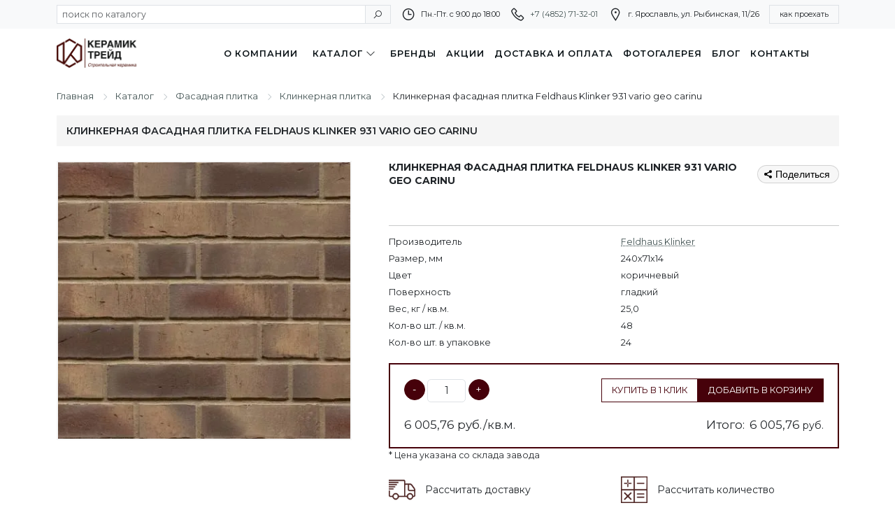

--- FILE ---
content_type: text/html; charset=UTF-8
request_url: https://kertrade.ru/catalog/fasadnay-plitka/klinkernaya/klinkernaya-fasadnaya-plitka-feldhaus-klinker-931-vario-geo-carinu/
body_size: 16011
content:
<!doctype html>
<html lang="ru">

<head>
	<title>Клинкерная фасадная плитка Feldhaus Klinker 931 vario geo carinu купить по цене 6 005,76 руб./м2 в Ярославле — КерамикТрейд</title>
	<meta charset="utf-8">
	<meta name="viewport" content="width=device-width, initial-scale=1.0, maximum-scale=1.0, user-scalable=no">
	<meta name="yandex-verification" content="a721b7c5e91010f0">
	<meta name="google-site-verification" content="aIVrfEbif-zGoNUM30QdSuJS_8-OzgXUQqGe3U_eBPo">
	<link href="https://cdn.jsdelivr.net/npm/bootstrap@5.3.2/dist/css/bootstrap.min.css" rel="stylesheet" integrity="sha384-T3c6CoIi6uLrA9TneNEoa7RxnatzjcDSCmG1MXxSR1GAsXEV/Dwwykc2MPK8M2HN" crossorigin="anonymous">
	<link href="https://fonts.googleapis.com/css2?family=Montserrat:ital,wght@0,100..900;1,100..900&display=swap" rel="stylesheet">
	<script src="https://www.google.com/recaptcha/api.js?onload=onloadCallback&amp;render=explicit" async="" defer=""></script>
	<script src="https://ajax.googleapis.com/ajax/libs/jquery/1.11.3/jquery.min.js"></script>
	<script src="https://cdn.jsdelivr.net/npm/bootstrap@5.3.3/dist/js/bootstrap.bundle.min.js" integrity="sha384-YvpcrYf0tY3lHB60NNkmXc5s9fDVZLESaAA55NDzOxhy9GkcIdslK1eN7N6jIeHz" crossorigin="anonymous"></script>
	<link href="/favicon.ico" rel="shortcut icon" type="image/x-icon" />
	<link rel="apple-touch-icon" href="/favicon.ico" />
		<meta http-equiv="Content-Type" content="text/html; charset=UTF-8" />
<meta name="robots" content="index, follow" />
<meta name="description" content="Клинкерная фасадная плитка Feldhaus Klinker 931 vario geo carinu в наличии на складе КерамикТрейд. Фасадная плитка размер 240х71х14 мм, цвет коричневый. Купить с доставкой по Ярославлю и области &quot;точно в срок&quot;. Помощь в расчете и подборе" />
<link href="https://maxst.icons8.com/vue-static/landings/line-awesome/line-awesome/1.3.0/css/line-awesome.min.css" type="text/css"  rel="stylesheet" />
<link href="/bitrix/js/ui/design-tokens/dist/ui.design-tokens.css?171888599326358" type="text/css"  rel="stylesheet" />
<link href="/bitrix/js/ui/fonts/opensans/ui.font.opensans.css?17091896222555" type="text/css"  rel="stylesheet" />
<link href="/bitrix/js/main/popup/dist/main.popup.bundle.css?170918989329861" type="text/css"  rel="stylesheet" />
<link href="/local/templates/main/components/bitrix/catalog/main/style.css?17188093031780" type="text/css"  rel="stylesheet" />
<link href="/local/templates/main/components/bitrix/catalog.element/.default/style.css?17188093536816" type="text/css"  rel="stylesheet" />
<link href="/local/templates/main/components/bitrix/catalog.section/additional/style.css?165285805850" type="text/css"  rel="stylesheet" />
<link href="/local/templates/main/components/bitrix/catalog.item/.default/style.css?1732606953363" type="text/css"  rel="stylesheet" />
<link href="/local/templates/main/css/bootstrap.extension.css?171171429111717" type="text/css"  data-template-style="true"  rel="stylesheet" />
<link href="/local/templates/main/css/jquery.fancybox.min.css?170773192012795" type="text/css"  data-template-style="true"  rel="stylesheet" />
<link href="/local/templates/main/css/line-awesome.min.css?165355630490401" type="text/css"  data-template-style="true"  rel="stylesheet" />
<link href="/local/templates/main/css/slick-theme.css?17627549732148" type="text/css"  data-template-style="true"  rel="stylesheet" />
<link href="/local/templates/main/css/slick.css?17092811601664" type="text/css"  data-template-style="true"  rel="stylesheet" />
<link href="/local/templates/main/components/bitrix/menu/main/style.css?1718712095128" type="text/css"  data-template-style="true"  rel="stylesheet" />
<link href="/local/templates/main/components/bitrix/breadcrumb/.default/style.css?1719994670512" type="text/css"  data-template-style="true"  rel="stylesheet" />
<link href="/local/templates/main/components/bitrix/catalog.section/viewed_product/style.css?176599843150" type="text/css"  data-template-style="true"  rel="stylesheet" />
<link href="/local/templates/main/styles.css?1762771680125005" type="text/css"  data-template-style="true"  rel="stylesheet" />
<link href="/local/templates/main/template_styles.css?17659992923505" type="text/css"  data-template-style="true"  rel="stylesheet" />
<script>if(!window.BX)window.BX={};if(!window.BX.message)window.BX.message=function(mess){if(typeof mess==='object'){for(let i in mess) {BX.message[i]=mess[i];} return true;}};</script>
<script>(window.BX||top.BX).message({"JS_CORE_LOADING":"Загрузка...","JS_CORE_NO_DATA":"- Нет данных -","JS_CORE_WINDOW_CLOSE":"Закрыть","JS_CORE_WINDOW_EXPAND":"Развернуть","JS_CORE_WINDOW_NARROW":"Свернуть в окно","JS_CORE_WINDOW_SAVE":"Сохранить","JS_CORE_WINDOW_CANCEL":"Отменить","JS_CORE_WINDOW_CONTINUE":"Продолжить","JS_CORE_H":"ч","JS_CORE_M":"м","JS_CORE_S":"с","JSADM_AI_HIDE_EXTRA":"Скрыть лишние","JSADM_AI_ALL_NOTIF":"Показать все","JSADM_AUTH_REQ":"Требуется авторизация!","JS_CORE_WINDOW_AUTH":"Войти","JS_CORE_IMAGE_FULL":"Полный размер"});</script>

<script src="/bitrix/js/main/core/core.js?1719395729498410"></script>

<script>BX.Runtime.registerExtension({"name":"main.core","namespace":"BX","loaded":true});</script>
<script>BX.setJSList(["\/bitrix\/js\/main\/core\/core_ajax.js","\/bitrix\/js\/main\/core\/core_promise.js","\/bitrix\/js\/main\/polyfill\/promise\/js\/promise.js","\/bitrix\/js\/main\/loadext\/loadext.js","\/bitrix\/js\/main\/loadext\/extension.js","\/bitrix\/js\/main\/polyfill\/promise\/js\/promise.js","\/bitrix\/js\/main\/polyfill\/find\/js\/find.js","\/bitrix\/js\/main\/polyfill\/includes\/js\/includes.js","\/bitrix\/js\/main\/polyfill\/matches\/js\/matches.js","\/bitrix\/js\/ui\/polyfill\/closest\/js\/closest.js","\/bitrix\/js\/main\/polyfill\/fill\/main.polyfill.fill.js","\/bitrix\/js\/main\/polyfill\/find\/js\/find.js","\/bitrix\/js\/main\/polyfill\/matches\/js\/matches.js","\/bitrix\/js\/main\/polyfill\/core\/dist\/polyfill.bundle.js","\/bitrix\/js\/main\/core\/core.js","\/bitrix\/js\/main\/polyfill\/intersectionobserver\/js\/intersectionobserver.js","\/bitrix\/js\/main\/lazyload\/dist\/lazyload.bundle.js","\/bitrix\/js\/main\/polyfill\/core\/dist\/polyfill.bundle.js","\/bitrix\/js\/main\/parambag\/dist\/parambag.bundle.js"]);
</script>
<script>BX.Runtime.registerExtension({"name":"fx","namespace":"window","loaded":true});</script>
<script>BX.Runtime.registerExtension({"name":"ui.design-tokens","namespace":"window","loaded":true});</script>
<script>BX.Runtime.registerExtension({"name":"ui.fonts.opensans","namespace":"window","loaded":true});</script>
<script>BX.Runtime.registerExtension({"name":"main.popup","namespace":"BX.Main","loaded":true});</script>
<script>BX.Runtime.registerExtension({"name":"popup","namespace":"window","loaded":true});</script>
<script>(window.BX||top.BX).message({"LANGUAGE_ID":"ru","FORMAT_DATE":"DD.MM.YYYY","FORMAT_DATETIME":"DD.MM.YYYY HH:MI:SS","COOKIE_PREFIX":"BITRIX_SM","SERVER_TZ_OFFSET":"10800","UTF_MODE":"Y","SITE_ID":"s1","SITE_DIR":"\/","USER_ID":"","SERVER_TIME":1766042269,"USER_TZ_OFFSET":0,"USER_TZ_AUTO":"Y","bitrix_sessid":"f54b58fe2cf83cdaeee7f5d3b5cfd0c1"});</script>


<script src="/bitrix/js/main/core/core_fx.js?164966767416888"></script>
<script src="/bitrix/js/main/popup/dist/main.popup.bundle.js?1709189931117034"></script>
<script src="/bitrix/js/yandex.metrika/script.js?17255466016603"></script>
            <script type="text/javascript">
                window.dataLayerName = 'dataLayer';
                var dataLayerName = window.dataLayerName;
            </script>
            <!-- Yandex.Metrika counter -->
            <script type="text/javascript">
                (function (m, e, t, r, i, k, a) {
                    m[i] = m[i] || function () {
                        (m[i].a = m[i].a || []).push(arguments)
                    };
                    m[i].l = 1 * new Date();
                    k = e.createElement(t), a = e.getElementsByTagName(t)[0], k.async = 1, k.src = r, a.parentNode.insertBefore(k, a)
                })
                (window, document, "script", "https://mc.yandex.ru/metrika/tag.js", "ym");

                ym("42216294", "init", {
                    clickmap: true,
                    trackLinks: true,
                    accurateTrackBounce: true,
                    webvisor: true,
                    ecommerce: dataLayerName,
                    params: {
                        __ym: {
                            "ymCmsPlugin": {
                                "cms": "1c-bitrix",
                                "cmsVersion": "24.0",
                                "pluginVersion": "1.0.8",
                                'ymCmsRip': 1545791328                            }
                        }
                    }
                });

                document.addEventListener("DOMContentLoaded", function() {
                                    });

            </script>
            <!-- /Yandex.Metrika counter -->
                    <script type="text/javascript">
            window.counters = ["42216294"];
        </script>
        
<script>window[window.dataLayerName] = window[window.dataLayerName] || [];</script>



<script src="/local/templates/main/js/bootstrap.bundle.min.js?165831583783253"></script>
<script src="/local/templates/main/js/jquery-inputmask.js?16601413304536"></script>
<script src="/local/templates/main/js/jquery-validate.js?166013403051171"></script>
<script src="/local/templates/main/js/jquery.fancybox.min.js?170773178268253"></script>
<script src="/local/templates/main/js/jvalidate-additional-methods.js?166013407951466"></script>
<script src="/local/templates/main/js/script.js?1745501847988"></script>
<script src="/local/templates/main/js/slick.min.js?164984584441953"></script>
<script src="/local/components/dojo/basket/templates/header_cart/script.js?17189600773405"></script>
<script src="/local/templates/main/components/bitrix/catalog.section/viewed_product/script.js?17659984318181"></script>
<script src="/local/templates/main/components/bitrix/catalog/main/script.js?1719392199495"></script>
<script src="/local/templates/main/components/bitrix/catalog.element/.default/script.js?17189603221448"></script>
<script src="/local/templates/main/components/bitrix/catalog.section/additional/script.js?16527080828181"></script>
<script>var _ba = _ba || []; _ba.push(["aid", "df2a3ccfcaa3e5ef084398d50b099b79"]); _ba.push(["host", "kertrade.ru"]); (function() {var ba = document.createElement("script"); ba.type = "text/javascript"; ba.async = true;ba.src = (document.location.protocol == "https:" ? "https://" : "http://") + "bitrix.info/ba.js";var s = document.getElementsByTagName("script")[0];s.parentNode.insertBefore(ba, s);})();</script>


</head>

<body>
		<div class="wparrep_bl">
		<div>
			<header class="">
				<div class="bg-light py-2 d-none d-md-block">
					<div class="container text-sm">
						<div class="d-md-flex justify-content-between">
							<!--noindex-->
							<form class="input-group d-inline-flex me-3" action="/catalog/" method="get">
								<input type="search" placeholder="поиск по каталогу" class="form-control form-control-sm rounded-0" name="q">
								<button type="submit" class="input-group-text rounded-0"><i class="la la-search"></i></button>
							</form>
							<!--/noindex-->
							<div class="d-inline-flex align-items-center text-nowrap me-3">
								<i class="la la-clock la-2x me-2"></i>
								<span>Пн.-Пт. с 9:00 до 18:00</span>
							</div>
							<div class="d-inline-flex align-items-center text-nowrap me-3">
								<i class="la la-phone la-2x me-2"></i>
								<a href="tel:+74852713201">+7 (4852) 71-32-01</a>
							</div>
							<div class="d-inline-flex align-items-center text-nowrap me-3">
								<i class="la la-map-marker la-2x me-2"></i>
								<span>г. Ярославль, ул. Рыбинская, 11/26</span>
							</div>
							<a href="/contacts/" class="btn btn-sm btn-transparent border text-nowrap rounded-0  px-3 d-flex align-items-center"><small>как проехать</small></a>
						</div>
					</div>
				</div>
			</header>
			<header class="bg-white position-sticky sticky-top">
				<div class="py-3">
					<div class="container">
						<div class="row align-items-center">
							<div class="col-6 col-md-2">
								<a href="/" class="logo">
									<img src="/upload/resize_cache/webp/images/i/logo_port.webp" alt="Керамик Трейд – продажа кирпича, газобетонных блоков и других строительных материалов" title="Керамик Трейд – продажа кирпича, газобетонных блоков и других строительных материалов" style="height: 42px;">
								</a>
							</div>
							<div class="col-6 col-md-10 d-flex justify-content-end align-items-center">
								<div class="me-4 d-none d-md-block">
									
<nav>
	<ul class="nav my-0">
		<li class="nav-item px-2"><a class="text-uppercase" href="/about/">О компании</a></li>				<li class="nav-item dropdown px-3">
					<a class="text-uppercase" href="/catalog/" data-bs-toggle="dropdown" aria-expanded="false">Каталог</a>
					<i class="la la-angle-down"></i>
					<div class="dropdown-menu mt-3 py-4 " style="width: 52vw;max-width: 760px;">
						<div class="px-3 text-sm d-flex w-100">
													<div class="column px-2">
																	<span class="d-inline-block pb-3 mb-3 border-bottom text-nowrap" href="">Стеновые материалы</span>
									<ul class="nav d-flex flex-column">
																				<li class="">
											<a href="/catalog/kirpich/" class="fw-bold">
												Кирпич											</a>
										</li>
																				<li class="">
											<a href="/catalog/kirpich/stroitelnyy-kirpich/" >
												Строительный кирпич											</a>
										</li>
																				<li class="">
											<a href="/catalog/kirpich/kirpich-oblicovochnyy/" >
												Кирпич облицовочный (лицевой)											</a>
										</li>
																				<li class="">
											<a href="/catalog/kirpich/klinkernyy-kirpich/" >
												Клинкерный кирпич											</a>
										</li>
																				<li class="">
											<a href="/catalog/kirpich/kirpich-ruchnoy-formovki/" >
												Кирпич ручной формовки											</a>
										</li>
																				<li class="">
											<a href="/catalog/kirpich/rigelnyy-kirpich/" >
												Ригельный кирпич											</a>
										</li>
																				<li class="">
											<a href="/catalog/penobloki-gazobeton/" class="fw-bold">
												Газобетонные (газосиликатные) блоки											</a>
										</li>
																				<li class="">
											<a href="/catalog/keramicheskie-bloki/" class="fw-bold">
												Керамические блоки											</a>
										</li>
																				<li class="">
											<a href="/catalog/fasadnay-plitka/" class="fw-bold">
												Фасадная плитка											</a>
										</li>
																				<li class="">
											<a href="/catalog/fasadnay-plitka/klinkernaya/" >
												Фасадная клинкерная плитка											</a>
										</li>
																				<li class="">
											<a href="/catalog/fasadnay-plitka/ruchnoy-formovki/" >
												Фасадная клинкерная плитка ручной формовки											</a>
										</li>
																				<li class="">
											<a href="/catalog/fasadnay-plitka/uzkaya-rigelnaya/" >
												Фасадная клинкерная плитка узкая ригельная											</a>
										</li>
																				<li class="">
											<a href="/catalog/fasadnye-termopaneli/" class="fw-bold">
												Фасадные термопанели											</a>
										</li>
																				<li class="">
											<a href="/catalog/klinkernye-podokonniki/" class="fw-bold">
												Клинкерные подоконники											</a>
										</li>
																				<li class="">
											<a href="/catalog/kladochnye-rastvory-i-zatirki/" class="fw-bold">
												Кладочные растворы и затирки											</a>
										</li>
																			</ul>
																</div>
													<div class="column px-2">
																	<span class="d-inline-block pb-3 mb-3 border-bottom text-nowrap" href="">Кровельные материалы</span>
									<ul class="nav d-flex flex-column">
																				<li class="">
											<a href="/catalog/crovlya/" class="fw-bold">
												Кровля											</a>
										</li>
																				<li class="">
											<a href="/catalog/crovlya/keramicheskaya-cherepica/" >
												Керамическая черепица											</a>
										</li>
																				<li class="">
											<a href="/catalog/crovlya/cementno-peschanaya-cherepica/" >
												Цементно-песчаная черепица											</a>
										</li>
																				<li class="">
											<a href="/catalog/crovlya/gibkaya-bitumnaya-cherepica/" >
												Гибкая битумная черепица											</a>
										</li>
																				<li class="">
											<a href="/catalog/osb-3/" class="fw-bold">
												ОСП (OSB-3) плиты											</a>
										</li>
																				<li class="">
											<a href="/catalog/gidro-vetrozaschitnye-i-paroizolyacionnye-plenki/" class="fw-bold">
												Гидро-ветрозащитные пленки и пароизоляция											</a>
										</li>
																				<li class="">
											<a href="/catalog/vodostochnye-sistemy/" class="fw-bold">
												Водосточные системы											</a>
										</li>
																				<li class="">
											<a href="/catalog/cherdachnye-lestnicy/" class="fw-bold">
												Чердачные лестницы											</a>
										</li>
																			</ul>
																</div>
													<div class="column px-2">
																	<span class="d-inline-block pb-3 mb-3 border-bottom text-nowrap" href="">Ландшафтные материалы</span>
									<ul class="nav d-flex flex-column">
																				<li class="">
											<a href="/catalog/trotuarnaya-plitka/" class="fw-bold">
												Тротуарная плитка и брусчатка											</a>
										</li>
																				<li class="">
											<a href="/catalog/trotuarnaya-plitka/betonnaya/" >
												Тротуарная плитка бетонная											</a>
										</li>
																				<li class="">
											<a href="/catalog/trotuarnaya-plitka/klinkernaya-bruschatka/" >
												Тротуарная клинкерная брусчатка											</a>
										</li>
																				<li class="">
											<a href="/catalog/klinkernye-stupeni-i-plitka/" class="fw-bold">
												Клинкерные ступени и плитка											</a>
										</li>
																			</ul>
																</div>
												</div>
					</div>
				</li>
				<li class="nav-item px-2"><a class="text-uppercase" href="/brands/">Бренды</a></li><li class="nav-item px-2"><a class="text-uppercase" href="/sale/">Акции</a></li><li class="nav-item px-2"><a class="text-uppercase" href="/dostavka-i-oplata/">Доставка и оплата</a></li><li class="nav-item px-2"><a class="text-uppercase" href="/portfolio/">Фотогалерея</a></li><li class="nav-item px-2"><a class="text-uppercase" href="/articles/">Блог</a></li><li class="nav-item px-2"><a class="text-uppercase" href="/contacts/">Контакты</a></li>	</ul>
</nav>
								</div>
								<a href="tel:84852713201" class="d-md-none me-2"><i class="la la-phone la-2x"></i></a>
								<div class="position-relative me-3">
										<span class="dojoBasketComponent">
	</span>
	<script>
		$(window).ready(function(){
			DojoBasket.init();
		})
	</script>
									</div>
								<span class="d-md-none p-2" data-bs-toggle="offcanvas" data-bs-target="#menu-offcanvas" aria-controls="menu-offcanvas">
									<i class="la la-bars la-2x"></i>
								</span>
							</div>
						</div>
					</div>
				</div>
			</header>
			<div class="offcanvas offcanvas-start" tabindex="-1" id="menu-offcanvas" aria-labelledby="menu-offcanvas-Label">
				<div class="offcanvas-header border-bottom">
					<div class="offcanvas-title h5" id="menu-offcanvas-Label">Меню</div>
					<button type="button" class="btn-close" data-bs-dismiss="offcanvas" aria-label="Закрыть"></button>
				</div>
				<div class="offcanvas-body">
					<!--noindex-->
					<form class="input-group d-inline-flex me-3 mb-3" action="/catalog/" method="get">
						<input type="search" placeholder="поиск по каталогу" class="form-control form-control-sm rounded-0" name="q">
						<button type="submit" class="input-group-text rounded-0"><i class="la la-search"></i></button>
					</form>
					<!--/noindex-->
					<nav class="nav-list">
						
<ul class="nav my-0 lh-lg d-flex flex-column">
	<li><a href="/about/">О компании</a></li>			<li class="child_menu">
				<a class="child-mobile" href="/catalog/">Каталог</a>
				<div class="bl_child">
											<div class="column">
							<span class="ttl_menu" href="">Стеновые материалы</span>
								<ul>
																		<li>
										<a href="/catalog/kirpich/">
											<b>											Кирпич											</b>										</a>
									</li>
																		<li>
										<a href="/catalog/kirpich/stroitelnyy-kirpich/">
																						Строительный кирпич																					</a>
									</li>
																		<li>
										<a href="/catalog/kirpich/kirpich-oblicovochnyy/">
																						Кирпич облицовочный (лицевой)																					</a>
									</li>
																		<li>
										<a href="/catalog/kirpich/klinkernyy-kirpich/">
																						Клинкерный кирпич																					</a>
									</li>
																		<li>
										<a href="/catalog/kirpich/kirpich-ruchnoy-formovki/">
																						Кирпич ручной формовки																					</a>
									</li>
																		<li>
										<a href="/catalog/kirpich/rigelnyy-kirpich/">
																						Ригельный кирпич																					</a>
									</li>
																		<li>
										<a href="/catalog/penobloki-gazobeton/">
											<b>											Газобетонные (газосиликатные) блоки											</b>										</a>
									</li>
																		<li>
										<a href="/catalog/keramicheskie-bloki/">
											<b>											Керамические блоки											</b>										</a>
									</li>
																		<li>
										<a href="/catalog/fasadnay-plitka/">
											<b>											Фасадная плитка											</b>										</a>
									</li>
																		<li>
										<a href="/catalog/fasadnay-plitka/klinkernaya/">
																						Фасадная клинкерная плитка																					</a>
									</li>
																		<li>
										<a href="/catalog/fasadnay-plitka/ruchnoy-formovki/">
																						Фасадная клинкерная плитка ручной формовки																					</a>
									</li>
																		<li>
										<a href="/catalog/fasadnay-plitka/uzkaya-rigelnaya/">
																						Фасадная клинкерная плитка узкая ригельная																					</a>
									</li>
																		<li>
										<a href="/catalog/fasadnye-termopaneli/">
											<b>											Фасадные термопанели											</b>										</a>
									</li>
																		<li>
										<a href="/catalog/klinkernye-podokonniki/">
											<b>											Клинкерные подоконники											</b>										</a>
									</li>
																		<li>
										<a href="/catalog/kladochnye-rastvory-i-zatirki/">
											<b>											Кладочные растворы и затирки											</b>										</a>
									</li>
																	</ul>
														</div>
											<div class="column">
							<span class="ttl_menu" href="">Кровельные материалы</span>
								<ul>
																		<li>
										<a href="/catalog/crovlya/">
											<b>											Кровля											</b>										</a>
									</li>
																		<li>
										<a href="/catalog/crovlya/keramicheskaya-cherepica/">
																						Керамическая черепица																					</a>
									</li>
																		<li>
										<a href="/catalog/crovlya/cementno-peschanaya-cherepica/">
																						Цементно-песчаная черепица																					</a>
									</li>
																		<li>
										<a href="/catalog/crovlya/gibkaya-bitumnaya-cherepica/">
																						Гибкая битумная черепица																					</a>
									</li>
																		<li>
										<a href="/catalog/osb-3/">
											<b>											ОСП (OSB-3) плиты											</b>										</a>
									</li>
																		<li>
										<a href="/catalog/gidro-vetrozaschitnye-i-paroizolyacionnye-plenki/">
											<b>											Гидро-ветрозащитные пленки и пароизоляция											</b>										</a>
									</li>
																		<li>
										<a href="/catalog/vodostochnye-sistemy/">
											<b>											Водосточные системы											</b>										</a>
									</li>
																		<li>
										<a href="/catalog/cherdachnye-lestnicy/">
											<b>											Чердачные лестницы											</b>										</a>
									</li>
																	</ul>
														</div>
											<div class="column">
							<span class="ttl_menu" href="">Ландшафтные материалы</span>
								<ul>
																		<li>
										<a href="/catalog/trotuarnaya-plitka/">
											<b>											Тротуарная плитка и брусчатка											</b>										</a>
									</li>
																		<li>
										<a href="/catalog/trotuarnaya-plitka/betonnaya/">
																						Тротуарная плитка бетонная																					</a>
									</li>
																		<li>
										<a href="/catalog/trotuarnaya-plitka/klinkernaya-bruschatka/">
																						Тротуарная клинкерная брусчатка																					</a>
									</li>
																		<li>
										<a href="/catalog/klinkernye-stupeni-i-plitka/">
											<b>											Клинкерные ступени и плитка											</b>										</a>
									</li>
																	</ul>
														</div>
									</div>
			</li>
			<li><a href="/brands/">Бренды</a></li><li><a href="/sale/">Акции</a></li><li><a href="/dostavka-i-oplata/">Доставка и оплата</a></li><li><a href="/portfolio/">Фотогалерея</a></li><li><a href="/articles/">Блог</a></li><li><a href="/contacts/">Контакты</a></li></ul>
					</nav>
					<hr>
					<div>
						<div class="d-flex align-items-center text-nowrap mb-2">
							<i class="la la-clock la-2x me-2"></i>
							<span>Пн.-Пт. с 9:00 до 18:00</span>
						</div>
						<div class="d-flex align-items-center text-nowrap mb-2">
							<i class="la la-phone la-2x me-2"></i>
							<span>+7 (4852) 71-32-01</span>
						</div>
						<div class="d-flex align-items-center text-nowrap mb-2">
							<i class="la la-map-marker la-2x me-2"></i>
							<span>г. Ярославль, ул. Рыбинская, 11/26</span>
						</div>
					</div>
				</div>
			</div>
										<div class="container">
					
					<div class="empty-space col-xs-b10"></div>
					<div class="breadcrumb-block">
						<div class="open-breadcrumb">...</div>
						<div class="breadcrump-desctop">
							<div class="bx-breadcrumb" itemscope itemtype="http://schema.org/BreadcrumbList">
			<div class="bx-breadcrumb-item" id="bx_breadcrumb_0" itemprop="itemListElement" itemscope itemtype="http://schema.org/ListItem">
				
				<a href="/" title="Главная" itemprop="item">
					<span itemprop="name">Главная</span>
				</a>
				<meta itemprop="position" content="1" />
			</div>
			<div class="bx-breadcrumb-item" id="bx_breadcrumb_1" itemprop="itemListElement" itemscope itemtype="http://schema.org/ListItem">
				<i class="fa fa-angle-right"></i>
				<a href="/catalog/" title="Каталог" itemprop="item">
					<span itemprop="name">Каталог</span>
				</a>
				<meta itemprop="position" content="2" />
			</div>
			<div class="bx-breadcrumb-item" id="bx_breadcrumb_2" itemprop="itemListElement" itemscope itemtype="http://schema.org/ListItem">
				<i class="fa fa-angle-right"></i>
				<a href="/catalog/fasadnay-plitka/" title="Фасадная плитка" itemprop="item">
					<span itemprop="name">Фасадная плитка</span>
				</a>
				<meta itemprop="position" content="3" />
			</div>
			<div class="bx-breadcrumb-item" id="bx_breadcrumb_3" itemprop="itemListElement" itemscope itemtype="http://schema.org/ListItem">
				<i class="fa fa-angle-right"></i>
				<a href="/catalog/fasadnay-plitka/klinkernaya/" title="Клинкерная плитка" itemprop="item">
					<span itemprop="name">Клинкерная плитка</span>
				</a>
				<meta itemprop="position" content="4" />
			</div>
			<div class="bx-breadcrumb-item">
				<i class="fa fa-angle-right"></i>
				<span>Клинкерная фасадная плитка Feldhaus Klinker 931 vario geo carinu</span>
			</div><div style="clear:both"></div></div>						</div>
						<div class="breadcrump-mobile">
							<div class="bx-breadcrumb">
				<div class="bx-breadcrumb-item">
					<span>Клинкерная плитка</span>
					</div><div style="clear:both"></div></div>						</div>
					</div>
					<div class="p-3 title-block">
						<h1>Клинкерная фасадная плитка Feldhaus Klinker 931 vario geo carinu</h1>
					</div>
				</div>

						<main class="main"><main>
	<div class="container mb-4">
		<div class="row">
						<div class="col-12 col-md-12">
				
<script src="https://yastatic.net/share2/share.js"></script>
<div class="catalog-element" itemscope itemtype="http://schema.org/Product">
	<div class="main-block pt-4">
		<div class="row">
			<div class="col-12 col-md-5 pe-md-5">
				<div class="photo-slider">
					<div class="photo-slider-item">
													<a href="/upload/resize_cache/webp/upload/iblock/92e/7ut32j4ztytuyrrnveqrfgk0exbxrp8p.webp" data-fancybox="photos" data-caption="Клинкерная фасадная плитка Feldhaus Klinker 931 vario geo carinu">
								<img itemprop="image" src="/upload/resize_cache/webp/upload/iblock/92e/7ut32j4ztytuyrrnveqrfgk0exbxrp8p.webp" alt="Клинкерная фасадная плитка Feldhaus Klinker 931 vario geo carinu" class="w-100">
							</a>
											</div>
				</div>
				<div class="photo-slider-item photo-slider-items my-3 photo-slider-item-preview">

									</div>
			</div>
			<div class="col-12 col-md-7">
				<div class="d-flex mb-4 justify-content-between">
					<div class="product-title" itemprop="name">
						Клинкерная фасадная плитка Feldhaus Klinker 931 vario geo carinu					</div>
					<div class="d-flex justify-content-start align-items-center service-buttons">
						<div class="service-button ya-share2 mr-2" data-curtain data-size="s" data-shape="round" data-limit="0" data-more-button-type="long" data-services="vkontakte,telegram,viber,whatsapp"></div>
					</div>
				</div>

				<div class="product_id d-inline-block" style="opacity: 0; height: 0 !important;">10792</div>
				<hr>
				<div class="product-properties mb-4">
												<div class="row mb-2">
								<div class="col ">Производитель</div>
								<div class="col"><a href="/brands/feldhaus-klinker/">Feldhaus Klinker</a></div>
							</div>
																						<div class="row mb-2">
							<div class="col ">Размер, мм</div>
															<div class="col">240х71х14</div>
													</div>
																	<div class="row mb-2">
							<div class="col ">Цвет</div>
															<div class="col">коричневый</div>
													</div>
																	<div class="row mb-2">
							<div class="col ">Поверхность</div>
															<div class="col">гладкий</div>
													</div>
																	<div class="row mb-2">
							<div class="col ">Вес, кг / кв.м.</div>
															<div class="col">25,0</div>
													</div>
																	<div class="row mb-2">
							<div class="col ">Кол-во шт. / кв.м.</div>
															<div class="col">48</div>
													</div>
																	<div class="row mb-2">
							<div class="col ">Кол-во шт. в упаковке</div>
															<div class="col">24</div>
													</div>
									</div>
															<div class="product-price d-flex align-items-center justify-content-between flex-wrap">
							<div class="quanter d-flex">
								<span class="btn btn-warning btn-round" onclick="DojoProduct.quantityDown()"> - </span>
								<input id="dojoProductQuantity" type="text" onchange="DojoProduct.setQuantity(this.value)" pattern="0-9" value="1" class="form-control mx-1">
								<span class="btn btn-warning btn-round" onclick="DojoProduct.quantityUp()"> + </span>
							</div>
							<div class="d-flex buttons-price">
								<div class="btn btn-lg btn-fast bnt-basket" onclick="openDetailModalForm('fastOrderForm', 'Купить в 1 клик')">Купить в 1 клик</div>
								<div class="btn btn-lg bnt-basket ml-2" data-bq="1" onclick="DojoProduct.addToBasket()">Добавить в корзину</div>
							</div>
							<div class="d-flex col-6 total-price p-0 pt-4" itemprop="offers" itemscope itemtype="http://schema.org/Offer">
								<meta itemprop="price" content="6005.76">
								<meta itemprop="priceCurrency" content="RUB">
								<big>
																			<div>
											<span id="product-quantity">6 005,76</span> руб./кв.м.										</div>
																	</big>
							</div>
							<div class="d-flex col-6 justify-content-end total-price pt-4">
								<big class="me-2">Итого: </big>
								<div class="digit pl-3">
																			<big id="productFullPrice">6 005,76</big> руб.
																	</div>
							</div>
						</div>
						<div class="store-notify">
							<small>
								* Цена указана со склада завода							</small>
						</div>
					

					<div class="row calc-block pt-4 justify-content-start">
						<div class="col-12 col-md-6">
							<div class="btn d-flex justify-content-start align-items-center p-0 border-0" onclick="openDetailModalForm('deliveryForm', 'Рассчитать доставку')">
								<div class="me-3">
									<img width="38px" src="/upload/resize_cache/webp/images/catalog.element/mashine.webp" alt="calculator">
								</div>
								<div class="caption">Рассчитать доставку</div>
							</div>
						</div>
						<div class="col-12 col-md-6">
							<div class="btn d-flex justify-content-start align-items-center p-0 border-0" onclick="openDetailModalForm('calculateForm', 'Рассчитать количество')">
								<div class="me-3">
									<img width="38px" src="/upload/resize_cache/webp/images/catalog.element/calculator.webp" alt="calculator">
								</div>
								<div class="caption">Рассчитать количество</div>
							</div>
						</div>
					</div>
							</div>
		</div>
	</div>
	<div class="empty-space col-xs-b20 col-sm-b40"></div>
		<div class="tabs-section position-relative">
		<div class="tabs-buttons d-flex flex-wrap">
			<div class="active d-flex align-items-center" data-tab="Описание">Описание</div>
			<div class="d-flex align-items-center" data-tab="Доставка и оплата">Доставка и оплата</div>
					</div>
		<div class="tabs-content">
			<div class="active" data-tab="Описание" itemprop="description">
									<p>Клинкерная фасадная плитка Feldhaus Klinker 931 vario geo carinu - отличный выбор! Мы являемся официальным дилером Feldhaus Klinker, поэтому можем отпускать товар по самой выгодной цене в городе - 6005.76 рублей.</p>
					<p>С КерамикТрейд у вас есть возможность купить напрямую от производителя с доставкой по Ярославлю и Ярославской области в кротчайшие сроки:</p>
					<ul>
						<li>Фасадная клинкерная плитка от Feldhaus Klinker уже в наличии на складе (пос. Карачиха, ул. Школьная, 36);</li>
						<li>Образцы товара можно оценить в нашем шоу-руме;</li>
						<li>Бесплатная консультация специалиста по особенностям, характеристикам, применению продукции;</li>
						<li>Клинкерная фасадная плитка Feldhaus Klinker 931 vario geo carinu продается как оптом так и в розницу!</li>
					</ul>
							</div>
			<div data-tab="Доставка и оплата">
				<!--noindex-->
				<p class="caption-tab">Доставка</p>
				<p>Доставка строительных материалов в г. Ярославль и Ярославскую область осуществляется напрямую c заводов и со склада компании силами партнёрских грузоперевозок автомобилями до 20 тонн и кранами-манипуляторами от 5 до 20 тонн.</p>
				<p class="caption-tab-small">Тарифы и стоимость доставки</p>
				<p>Тарифы на доставку зависят от объема заказанных товаров и удаленности объекта. Расчет ведется для каждого клиента индивидуально, так как наши менеджеры прорабатывают самый оптимальный и выгодный вариант доставки.</p>
				<p class="caption-tab">Оплата</p>
				<p>Вы можете оплатить как физическое, так и юридическое лицо.

					Для физических лиц доступна оплата наличными или банковскими картами в шоу-руме компании либо выставление счета для банковского перевода.

					Для юридических лиц возможно выставление счета, безналичная оплата с ндс и заключение договора.

					Особое внимание хотим обратить на то, что перед оплатой рекомендуется связаться с менеджером, чтобы он произвел расчет количества материалов и уточнил наличие товара, стоимость и сроки доставки.

					Телефон для связи <a href="tel:+74852713201">+7 (4852) 71-32-01</a>, либо можете писать на почту <a href="mailto:info@kertrade.ru">info@kertrade.ru</a>, а также задать свой вопрос в онлайн чате на сайте.</p>
				<!--/noindex-->
			</div>
					</div>
	</div>

</div>
<script>
	$(window).ready(function() {
		DojoProduct.init(10792, 6005.76);
	});
</script>

<div class="modal fade" id="detailModalForm" tabindex="-1" aria-labelledby="detailModalFormlLabel" aria-hidden="true">
	<div class="modal-dialog">
		<div class="modal-content">
			<div class="modal-header p-4">
				<div id="detailModalTitle" class="h3 modal-title fs-5" id="detailModalFormlLabel"></div>
				<button type="button" class="btn-close" data-bs-dismiss="modal" aria-label="Закрыть"></button>
			</div>
			<div class="modal-body p-4">
				<form id="modalForm" method="post" action="/catalog/ajax.php">
					<p class="mb-3">Заполните форму и менеджер перезвонит вам для уточнения деталей заказа</p>
					<input type="hidden" name="item_name" value="Клинкерная фасадная плитка Feldhaus Klinker 931 vario geo carinu">
					<input id="detailModalTarget" type="hidden" name="target" value="">
					<div class="form-floating mb-3">
						<input type="text" class="form-control rounded-0" name="name" value="" placeholder="Ваше имя">
						<label>Ваше имя</label>
						<div class="invalid-feedback">Укажите ваше имя</div>
					</div>
					<div class="form-floating mb-3">
						<input type="text" class="form-control rounded-0" name="phone" value="" placeholder="Телефон">
						<label>Телефон</label>
						<div class="invalid-feedback">Укажите ваш телефон для связи</div>
					</div>
					<div class="form-floating mb-3">
						<textarea type="text" class="form-control rounded-0 h-100" name="message" value="" placeholder="Комментарий"></textarea>
						<label>Комментарий</label>

					</div>
					<button id="modalFormBtn" type="submit" class="btn btn-lg bnt-basket g-recaptcha">Отправить</button>
					<div class="small col-12 pt-2">Нажимая на кнопку, вы даёте согласие на обработку персональных данных и соглашаетесь с <a href="/privaci/">политикой конфиденциальности</a></div>
				</form>
			</div>
		</div>
	</div>
</div>


<script>
	$(".tabs-buttons div").click(function() {
		$(".tabs-content div").removeClass("active");
		$(".tabs-buttons div").removeClass("active");
		$(this).addClass("active");
		var thisTab = $(this).attr("data-tab");
		$(`.tabs-content div[data-tab="${thisTab}"]`).addClass("active");
	});

	function openDetailModalForm(modalTarget, modalTitle) {
		$("#detailModalTitle").text(modalTitle)
		$("#detailModalTarget").val(modalTarget);
		$("#detailModalForm").modal("show");
	}

	$(".calc-item a").click(function(e) {
		e.preventDefault();
	});

	$('#modalForm').validate({
		rules: {
			name: "required",
			phone: {
				required: true,
			},
		},
		messages: {
			name: "Ваше имя",
			phone: {
				required: "Телефон",
			},
		},
		submitHandler: function(form) {
			$.ajax({
				url: "/catalog/ajax.php",
				type: "post", //метод отправки
				dataType: "json", //формат данных
				data: $(form).serialize(), // Сеарилизуем объект
				success: function(response) { //Данные отправлены успешно
                    ym(42216294,'reachGoal','OformitZakaz');
					if (response.status) {
						$("#detailModalForm").modal("hide");
						$(form).trigger("reset");

						$("#detailModalFormSuccess").modal("hide");
					} else {}
				},
				error: function(response) { // Данные не отправлены

				}
			})
		}
	});
</script>
				
			</div>
		</div>
				<div class="title_pdr h5 text-uppercase my-4">Похожие товары</div>
<div class="slick slick-product" id="slider-gjskui">
		<div class="mx-1" style="">
		<div class="card product-card p-3">
	<div class="img-container mb-2">
				<a href="/catalog/fasadnay-plitka/klinkernaya/klinkernaya-fasadnaya-plitka-stroeher-riegel50-452-silber-grau-used-look/">
			<img src="/upload/resize_cache/webp/iblock/157/7r6wnrdzc9rqyt4jichz84a7z7rexomk/klinkernaya-fasadnaya-plitka-stroeher-riegel50-452-silber-grau-used-look.webp" alt="Клинкерная фасадная плитка Stroeher Riegel50 452 silber-grau used look" title="Клинкерная фасадная плитка Stroeher Riegel50 452 silber-grau used look" class="w-100">
		</a>
	</div>
	<div class="item-title mb-2">
				<a href="/catalog/fasadnay-plitka/klinkernaya/klinkernaya-fasadnaya-plitka-stroeher-riegel50-452-silber-grau-used-look/">Клинкерная фасадная плитка Stroeher Riegel50 452 silber-grau used look</a>
	</div>
				<div class="d-flex justify-content-between">
			<div class="price-block ">
				<div class="pricenvs">
					<span class="h5 fw-normal">
											<span class="fw-bold">8 736<span class='comma-m'>,</span><sup>92</sup></span> ₽
										</span> / кв.м.				</div>
							</div>
			<div class="ml-auto">
				<span class="btn btn-default d-inline-flex align-items-center" onclick="DojoBasket.addProduct('11086');"><small>Купить</small><i class="fa fa-shopping-cart"></i></span>
			</div>
		</div>
	</div>	</div>
		<div class="mx-1" style="">
		<div class="card product-card p-3">
	<div class="img-container mb-2">
				<a href="/catalog/fasadnay-plitka/klinkernaya/klinkernaya-fasadnaya-plitka-stroeher-kontur-481-sandbrand/">
			<img src="/upload/resize_cache/webp/iblock/054/d0u448qnhxjb6mykghl56xspg7is905n/klinkernaya-fasadnaya-plitka-stroeher-kontur-481-sandbrand.webp" alt="Клинкерная фасадная плитка Stroeher Kontur 481 sand-fired" title="Клинкерная фасадная плитка Stroeher Kontur 481 sand-fired" class="w-100">
		</a>
	</div>
	<div class="item-title mb-2">
				<a href="/catalog/fasadnay-plitka/klinkernaya/klinkernaya-fasadnaya-plitka-stroeher-kontur-481-sandbrand/">Клинкерная фасадная плитка Stroeher Kontur 481 sand-fired</a>
	</div>
				<div class="d-flex justify-content-between">
			<div class="price-block ">
				<div class="pricenvs">
					<span class="h5 fw-normal">
											<span class="fw-bold">8 495<span class='comma-m'>,</span><sup>90</sup></span> ₽
										</span> / кв.м.				</div>
							</div>
			<div class="ml-auto">
				<span class="btn btn-default d-inline-flex align-items-center" onclick="DojoBasket.addProduct('11080');"><small>Купить</small><i class="fa fa-shopping-cart"></i></span>
			</div>
		</div>
	</div>	</div>
		<div class="mx-1" style="">
		<div class="card product-card p-3">
	<div class="img-container mb-2">
				<a href="/catalog/fasadnay-plitka/klinkernaya/klinkernaya-fasadnaya-plitka-stroeher-kontur-480-beigebrand/">
			<img src="/upload/resize_cache/webp/iblock/041/dnws1k7uk5yyttcfrrekf5t8vnp8z6qw/klinkernaya-fasadnaya-plitka-stroeher-kontur-480-beigebrand.webp" alt="Клинкерная фасадная плитка Stroeher Kontur 480 beige-fired" title="Клинкерная фасадная плитка Stroeher Kontur 480 beige-fired" class="w-100">
		</a>
	</div>
	<div class="item-title mb-2">
				<a href="/catalog/fasadnay-plitka/klinkernaya/klinkernaya-fasadnaya-plitka-stroeher-kontur-480-beigebrand/">Клинкерная фасадная плитка Stroeher Kontur 480 beige-fired</a>
	</div>
				<div class="d-flex justify-content-between">
			<div class="price-block ">
				<div class="pricenvs">
					<span class="h5 fw-normal">
											<span class="fw-bold">8 495<span class='comma-m'>,</span><sup>90</sup></span> ₽
										</span> / кв.м.				</div>
							</div>
			<div class="ml-auto">
				<span class="btn btn-default d-inline-flex align-items-center" onclick="DojoBasket.addProduct('11079');"><small>Купить</small><i class="fa fa-shopping-cart"></i></span>
			</div>
		</div>
	</div>	</div>
		<div class="mx-1" style="">
		<div class="card product-card p-3">
	<div class="img-container mb-2">
				<a href="/catalog/fasadnay-plitka/klinkernaya/klinkernaya-fasadnaya-plitka-stroeher-kontur-472-grau-engobiert/">
			<img src="/upload/resize_cache/webp/iblock/549/8jrdzpz0y6fmu2cq1ehmbcv0hf6h664c/klinkernaya-fasadnaya-plitka-stroeher-kontur-472-grau-engobiert.webp" alt="Клинкерная фасадная плитка Stroeher Kontur 472 grau engobiert" title="Клинкерная фасадная плитка Stroeher Kontur 472 grau engobiert" class="w-100">
		</a>
	</div>
	<div class="item-title mb-2">
				<a href="/catalog/fasadnay-plitka/klinkernaya/klinkernaya-fasadnaya-plitka-stroeher-kontur-472-grau-engobiert/">Клинкерная фасадная плитка Stroeher Kontur 472 grau engobiert</a>
	</div>
				<div class="d-flex justify-content-between">
			<div class="price-block ">
				<div class="pricenvs">
					<span class="h5 fw-normal">
											<span class="fw-bold">7 411<span class='comma-m'>,</span><sup>31</sup></span> ₽
										</span> / кв.м.				</div>
							</div>
			<div class="ml-auto">
				<span class="btn btn-default d-inline-flex align-items-center" onclick="DojoBasket.addProduct('11078');"><small>Купить</small><i class="fa fa-shopping-cart"></i></span>
			</div>
		</div>
	</div>	</div>
		<div class="mx-1" style="">
		<div class="card product-card p-3">
	<div class="img-container mb-2">
				<a href="/catalog/fasadnay-plitka/klinkernaya/klinkernaya-fasadnaya-plitka-stroeher-kontur-470-beige-engobiert/">
			<img src="/upload/resize_cache/webp/iblock/bf5/8o3rpq6l81j2p8uy6bpjitgf4nsa9cnu/klinkernaya-fasadnaya-plitka-stroeher-kontur-470-beige-engobiert.webp" alt="Клинкерная фасадная плитка Stroeher Kontur 470 beige engobiert" title="Клинкерная фасадная плитка Stroeher Kontur 470 beige engobiert" class="w-100">
		</a>
	</div>
	<div class="item-title mb-2">
				<a href="/catalog/fasadnay-plitka/klinkernaya/klinkernaya-fasadnaya-plitka-stroeher-kontur-470-beige-engobiert/">Клинкерная фасадная плитка Stroeher Kontur 470 beige engobiert</a>
	</div>
				<div class="d-flex justify-content-between">
			<div class="price-block ">
				<div class="pricenvs">
					<span class="h5 fw-normal">
											<span class="fw-bold">7 411<span class='comma-m'>,</span><sup>31</sup></span> ₽
										</span> / кв.м.				</div>
							</div>
			<div class="ml-auto">
				<span class="btn btn-default d-inline-flex align-items-center" onclick="DojoBasket.addProduct('11077');"><small>Купить</small><i class="fa fa-shopping-cart"></i></span>
			</div>
		</div>
	</div>	</div>
		<div class="mx-1" style="">
		<div class="card product-card p-3">
	<div class="img-container mb-2">
				<a href="/catalog/fasadnay-plitka/klinkernaya/klinkernaya-fasadnaya-plitka-feldhaus-klinker-991-bacco-ardor-matiz/">
			<img src="/upload/resize_cache/webp/upload/iblock/c3e/sw0ods8pd863uwcjzhrmr2o0ofaut5sg.webp" alt="Клинкерная фасадная плитка Feldhaus Klinker 991 bacco ardor matiz" title="Клинкерная фасадная плитка Feldhaus Klinker 991 bacco ardor matiz" class="w-100">
		</a>
	</div>
	<div class="item-title mb-2">
				<a href="/catalog/fasadnay-plitka/klinkernaya/klinkernaya-fasadnaya-plitka-feldhaus-klinker-991-bacco-ardor-matiz/">Клинкерная фасадная плитка Feldhaus Klinker 991 bacco ardor matiz</a>
	</div>
				<div class="d-flex justify-content-between">
			<div class="price-block ">
				<div class="pricenvs">
					<span class="h5 fw-normal">
											<span class="fw-bold">5 565<span class='comma-m'>,</span><sup>08</sup></span> ₽
										</span> / кв.м.				</div>
							</div>
			<div class="ml-auto">
				<span class="btn btn-default d-inline-flex align-items-center" onclick="DojoBasket.addProduct('10799');"><small>Купить</small><i class="fa fa-shopping-cart"></i></span>
			</div>
		</div>
	</div>	</div>
		<div class="mx-1" style="">
		<div class="card product-card p-3">
	<div class="img-container mb-2">
				<a href="/catalog/fasadnay-plitka/klinkernaya/klinkernaya-fasadnaya-plitka-feldhaus-klinker-980-bacco-argo-darko/">
			<img src="/upload/resize_cache/webp/upload/iblock/707/9tzjf1vb7ar1wv4wahs49vnawruknjg0.webp" alt="Клинкерная фасадная плитка Feldhaus Klinker 980 bacco argo darko" title="Клинкерная фасадная плитка Feldhaus Klinker 980 bacco argo darko" class="w-100">
		</a>
	</div>
	<div class="item-title mb-2">
				<a href="/catalog/fasadnay-plitka/klinkernaya/klinkernaya-fasadnaya-plitka-feldhaus-klinker-980-bacco-argo-darko/">Клинкерная фасадная плитка Feldhaus Klinker 980 bacco argo darko</a>
	</div>
				<div class="d-flex justify-content-between">
			<div class="price-block ">
				<div class="pricenvs">
					<span class="h5 fw-normal">
											<span class="fw-bold">6 450<span class='comma-m'>,</span><sup>12</sup></span> ₽
										</span> / кв.м.				</div>
							</div>
			<div class="ml-auto">
				<span class="btn btn-default d-inline-flex align-items-center" onclick="DojoBasket.addProduct('10797');"><small>Купить</small><i class="fa fa-shopping-cart"></i></span>
			</div>
		</div>
	</div>	</div>
		<div class="mx-1" style="">
		<div class="card product-card p-3">
	<div class="img-container mb-2">
				<a href="/catalog/fasadnay-plitka/klinkernaya/klinkernaya-fasadnaya-plitka-feldhaus-klinker-970-bacco-crema-maron/">
			<img src="/upload/resize_cache/webp/upload/iblock/14f/ynbpll337ayc0jjz199a3g1eazqsuwo4.webp" alt="Клинкерная фасадная плитка Feldhaus Klinker 970 bacco crema maron" title="Клинкерная фасадная плитка Feldhaus Klinker 970 bacco crema maron" class="w-100">
		</a>
	</div>
	<div class="item-title mb-2">
				<a href="/catalog/fasadnay-plitka/klinkernaya/klinkernaya-fasadnaya-plitka-feldhaus-klinker-970-bacco-crema-maron/">Клинкерная фасадная плитка Feldhaus Klinker 970 bacco crema maron</a>
	</div>
				<div class="d-flex justify-content-between">
			<div class="price-block ">
				<div class="pricenvs">
					<span class="h5 fw-normal">
											<span class="fw-bold">6 450<span class='comma-m'>,</span><sup>12</sup></span> ₽
										</span> / кв.м.				</div>
							</div>
			<div class="ml-auto">
				<span class="btn btn-default d-inline-flex align-items-center" onclick="DojoBasket.addProduct('10796');"><small>Купить</small><i class="fa fa-shopping-cart"></i></span>
			</div>
		</div>
	</div>	</div>
	</div>

<script>
		$("#slider-gjskui").slick({
			slidesToShow: 5,
			arrows: true,
			responsive: [
				{
					breakpoint: 768,
					settings: {
						arrows: false,
						slidesToShow: 3
					}
				},
				{
					breakpoint: 480,
					settings: {
						arrows: false,
						slidesToShow: 1
					}
				}
			]
		});
	</script>
	</div>
</main>
<div id="btn-top" style="display: none; position: fixed; bottom: 30px; right: 30px; z-index: 99; cursor: pointer; background: #5d2523; color: white; border-radius: 50%; width: 50px; height: 50px; text-align: center; line-height: 42px; font-size: 35px;">&#8593;</div>
</main>

	<div class="wrapper_viewed_products">
		<div class="container">
			<div class="title_pdr h5 text-uppercase my-4">Просмотренные товары</div>
<div class="slick slick-product" id="slider-bqisnc">
		<div class="mx-1" style="">
		<div class="card product-card p-3">
	<div class="img-container mb-2">
				<a href="/catalog/fasadnay-plitka/klinkernaya/klinkernaya-fasadnaya-plitka-feldhaus-klinker-931-vario-geo-carinu/">
			<img src="/upload/resize_cache/webp/upload/iblock/92e/7ut32j4ztytuyrrnveqrfgk0exbxrp8p.webp" alt="Клинкерная фасадная плитка Feldhaus Klinker 931 vario geo carinu" title="Клинкерная фасадная плитка Feldhaus Klinker 931 vario geo carinu" class="w-100">
		</a>
	</div>
	<div class="item-title mb-2">
				<a href="/catalog/fasadnay-plitka/klinkernaya/klinkernaya-fasadnaya-plitka-feldhaus-klinker-931-vario-geo-carinu/">Клинкерная фасадная плитка Feldhaus Klinker 931 vario geo carinu</a>
	</div>
				<div class="d-flex justify-content-between">
			<div class="price-block ">
				<div class="pricenvs">
					<span class="h5 fw-normal">
											<span class="fw-bold">6 005<span class='comma-m'>,</span><sup>76</sup></span> ₽
										</span> / кв.м.				</div>
							</div>
			<div class="ml-auto">
				<span class="btn btn-default d-inline-flex align-items-center" onclick="DojoBasket.addProduct('10792');"><small>Купить</small><i class="fa fa-shopping-cart"></i></span>
			</div>
		</div>
	</div>	</div>
	</div>

<script>
		$("#slider-bqisnc").slick({
			slidesToShow: 5,
			arrows: true,
			responsive: [
				{
					breakpoint: 768,
					settings: {
						arrows: false,
						slidesToShow: 3
					}
				},
				{
					breakpoint: 480,
					settings: {
						arrows: false,
						slidesToShow: 1
					}
				}
			]
		});
	</script>
		</div>
	</div>
<footer class="ifooter">
	<div class="container">
		<div class="ifooter__inner">
			
			<div class="ifooter__block">
				<p class="ifooter__title">Меню</p>
				<ul class="ifooter__menu-list">
					<li><a class="ifooter__menu-link" href="/about/">О компании</a></li>
					<li><a class="ifooter__menu-link" href="/sale/">Акции</a></li>
					<li><a class="ifooter__menu-link" href="/news/">Новости</a></li>
					<li><a class="ifooter__menu-link" href="/articles/">Статьи</a></li>
					<li><a class="ifooter__menu-link" href="/portfolio/">Фотогалерея</a></li>
					<li><a class="ifooter__menu-link" href="/contacts/">Контакты</a></li>
				</ul>
			</div>
			<div class="ifooter__block ifooter__block-catalog">
				<p class="ifooter__title">Каталог</p>
				<ul class="ifooter__menu-list ifooter__menu-list-2">
					
<a class="d-block me-2 mb-2" href="/catalog/kirpich/">Кирпич</a>
<a class="d-block me-2 mb-2" href="/catalog/penobloki-gazobeton/">Газобетонные (газосиликатные) блоки</a>
<a class="d-block me-2 mb-2" href="/catalog/keramicheskie-bloki/">Керамические блоки</a>
<a class="d-block me-2 mb-2" href="/catalog/fasadnay-plitka/">Фасадная плитка</a>
<a class="d-block me-2 mb-2" href="/catalog/trotuarnaya-plitka/">Тротуарная плитка и брусчатка</a>
<a class="d-block me-2 mb-2" href="/catalog/vodostochnye-sistemy/">Водосточные системы</a>
<a class="d-block me-2 mb-2" href="/catalog/gidro-vetrozaschitnye-i-paroizolyacionnye-plenki/">Гидро-ветрозащитные пленки и пароизоляция</a>
<a class="d-block me-2 mb-2" href="/catalog/kladochnye-rastvory-i-zatirki/">Кладочные растворы и затирки</a>
<a class="d-block me-2 mb-2" href="/catalog/klinkernye-podokonniki/">Клинкерные подоконники</a>
<a class="d-block me-2 mb-2" href="/catalog/klinkernye-stupeni-i-plitka/">Клинкерные ступени и плитка</a>
<a class="d-block me-2 mb-2" href="/catalog/crovlya/">Кровля</a>
<a class="d-block me-2 mb-2" href="/catalog/osb-3/">ОСП (OSB-3) плиты</a>
<a class="d-block me-2 mb-2" href="/catalog/fasadnye-termopaneli/">Фасадные термопанели</a>
<a class="d-block me-2 mb-2" href="/catalog/cherdachnye-lestnicy/">Чердачные лестницы</a>
				</ul>
			</div>
			<div class="ifooter__block ifooter__block-contacts">
				<p class="ifooter__title">Связаться с нами</p>
				<div class="mb-2">
					<span class="ifooter__text-b">Телефон: </span>
					<a class="ifooter__phone" href="tel:+74852713201"> +7 (4852) 71-32-01</a>
				</div>
				<div class="mb-2">
					<span class="ifooter__text-b">E-mail: </span>
					<a class="ifooter__email" href="mailto:info@kertrade.ru"> info@kertrade.ru</a>
				</div>
				<p class="ifooter__text mb-2"><span class="ifooter__text-b">Адрес:</span> г. Ярославль, ул. Рыбинская, 11/26</p>
				<p class="ifooter__text"><span class="ifooter__text-b">Режим работы:</span> пн-пт 09:00-18:00</p>
				<a class="ifooter__link " href="/privaci/">Политика конфиденциальности</a><br>
				<a class="ifooter__link " href="/sitemap/">Карта сайта</a>
				<div class="ifooter__soc-block mt-4">
					<a class="ifooter__soc" href="https://t.me/kertrade" target="_blank">
						<img src="/local/templates/main/svgs/regular/tg.svg" alt="">
					</a>
					<a class="ifooter__soc" href="https://vk.com/kertrade" target="https://vk.com/kertrade">
						<img src="/local/templates/main/svgs/regular/vk.svg" alt="">
					</a>
				</div>
			</div>

		</div>
		<div class="copy_footer">
			2011-2025 ©Керамик Трейд - интернет-магазин строительных материалов. Все права защищены 
		</div>
		<div id="footer_line">Сайт kertrade.ru носит исключительно информационный характер и ни при каких условиях не является публичной офертой. Информацию о стоимости товаров уточняйте в отделе продаж КерамикТрейд.</div>
	</div>
</footer>
</div>
<script>
	var rcp = [];
	var onloadCallback = function() {
		$(".g-recaptcha").each(function() {
			var object = $(this);
			rcp[object.attr('id')] = grecaptcha.render(object.attr("id"), {
				"sitekey": "6LcUIW0hAAAAAKlc7USfjqQdGstuvvuZ6Tb5Vss2",
				"size": "invisible",
				"theme": "dark",
				"callback": function(token) {
					object.parents('form').find(".g-recaptcha-response").val(token);
					formSubmit(object);
				}
			});
		});
	}

	function formSubmit(element) {
		var target = element.parents("form");
		target.submit();
		grecaptcha.reset(rcp[target.find(".g-recaptcha").attr("id")]);
	}
</script>

<noscript>
	<div><img src="https://mc.yandex.ru/watch/42216294" style="position:absolute; left:-9999px;" alt="" /></div>
</noscript>
<!-- /Yandex.Metrika counter -->
<script>
	$('.open-breadcrumb').click(function() {
		console.log(1);
		$('.breadcrump-mobile').toggle();
		$('.breadcrump-desctop').toggle();
	});
</script>
<script>
	if ($('html').hasClass('bx-touch')) {
		$(function() {
			$('.child-mobile').click(function(e) {
				e.preventDefault();
				$('.header .menu_hd .main_ul li.child_menu .bl_child').toggle(200);
			});
		});
	}
</script>

<script>
	(function(m, e, t, r, i, k, a) {
		m[i] = m[i] || function() {
			(m[i].a = m[i].a || []).push(arguments)
		};
		m[i].l = 1 * new Date();
		for (var j = 0; j < document.scripts.length; j++) {
			if (document.scripts[j].src === r) {
				return;
			}
		}
		k = e.createElement(t), a = e.getElementsByTagName(t)[0], k.async = 1, k.src = r, a.parentNode.insertBefore(k, a)
	})
	(window, document, "script", "https://mc.yandex.ru/metrika/tag.js", "ym");

	ym(42216294, "init", {
		clickmap: true,
		trackLinks: true,
		accurateTrackBounce: true,
		webvisor: true,
		trackHash: true,
		ecommerce: "dataLayer"
	});
</script>

</body>
</html>

--- FILE ---
content_type: text/html; charset=utf-8
request_url: https://www.google.com/recaptcha/api2/anchor?ar=1&k=6LcUIW0hAAAAAKlc7USfjqQdGstuvvuZ6Tb5Vss2&co=aHR0cHM6Ly9rZXJ0cmFkZS5ydTo0NDM.&hl=en&v=7gg7H51Q-naNfhmCP3_R47ho&theme=dark&size=invisible&anchor-ms=20000&execute-ms=15000&cb=ibs4b2sbw2hy
body_size: 48359
content:
<!DOCTYPE HTML><html dir="ltr" lang="en"><head><meta http-equiv="Content-Type" content="text/html; charset=UTF-8">
<meta http-equiv="X-UA-Compatible" content="IE=edge">
<title>reCAPTCHA</title>
<style type="text/css">
/* cyrillic-ext */
@font-face {
  font-family: 'Roboto';
  font-style: normal;
  font-weight: 400;
  font-stretch: 100%;
  src: url(//fonts.gstatic.com/s/roboto/v48/KFO7CnqEu92Fr1ME7kSn66aGLdTylUAMa3GUBHMdazTgWw.woff2) format('woff2');
  unicode-range: U+0460-052F, U+1C80-1C8A, U+20B4, U+2DE0-2DFF, U+A640-A69F, U+FE2E-FE2F;
}
/* cyrillic */
@font-face {
  font-family: 'Roboto';
  font-style: normal;
  font-weight: 400;
  font-stretch: 100%;
  src: url(//fonts.gstatic.com/s/roboto/v48/KFO7CnqEu92Fr1ME7kSn66aGLdTylUAMa3iUBHMdazTgWw.woff2) format('woff2');
  unicode-range: U+0301, U+0400-045F, U+0490-0491, U+04B0-04B1, U+2116;
}
/* greek-ext */
@font-face {
  font-family: 'Roboto';
  font-style: normal;
  font-weight: 400;
  font-stretch: 100%;
  src: url(//fonts.gstatic.com/s/roboto/v48/KFO7CnqEu92Fr1ME7kSn66aGLdTylUAMa3CUBHMdazTgWw.woff2) format('woff2');
  unicode-range: U+1F00-1FFF;
}
/* greek */
@font-face {
  font-family: 'Roboto';
  font-style: normal;
  font-weight: 400;
  font-stretch: 100%;
  src: url(//fonts.gstatic.com/s/roboto/v48/KFO7CnqEu92Fr1ME7kSn66aGLdTylUAMa3-UBHMdazTgWw.woff2) format('woff2');
  unicode-range: U+0370-0377, U+037A-037F, U+0384-038A, U+038C, U+038E-03A1, U+03A3-03FF;
}
/* math */
@font-face {
  font-family: 'Roboto';
  font-style: normal;
  font-weight: 400;
  font-stretch: 100%;
  src: url(//fonts.gstatic.com/s/roboto/v48/KFO7CnqEu92Fr1ME7kSn66aGLdTylUAMawCUBHMdazTgWw.woff2) format('woff2');
  unicode-range: U+0302-0303, U+0305, U+0307-0308, U+0310, U+0312, U+0315, U+031A, U+0326-0327, U+032C, U+032F-0330, U+0332-0333, U+0338, U+033A, U+0346, U+034D, U+0391-03A1, U+03A3-03A9, U+03B1-03C9, U+03D1, U+03D5-03D6, U+03F0-03F1, U+03F4-03F5, U+2016-2017, U+2034-2038, U+203C, U+2040, U+2043, U+2047, U+2050, U+2057, U+205F, U+2070-2071, U+2074-208E, U+2090-209C, U+20D0-20DC, U+20E1, U+20E5-20EF, U+2100-2112, U+2114-2115, U+2117-2121, U+2123-214F, U+2190, U+2192, U+2194-21AE, U+21B0-21E5, U+21F1-21F2, U+21F4-2211, U+2213-2214, U+2216-22FF, U+2308-230B, U+2310, U+2319, U+231C-2321, U+2336-237A, U+237C, U+2395, U+239B-23B7, U+23D0, U+23DC-23E1, U+2474-2475, U+25AF, U+25B3, U+25B7, U+25BD, U+25C1, U+25CA, U+25CC, U+25FB, U+266D-266F, U+27C0-27FF, U+2900-2AFF, U+2B0E-2B11, U+2B30-2B4C, U+2BFE, U+3030, U+FF5B, U+FF5D, U+1D400-1D7FF, U+1EE00-1EEFF;
}
/* symbols */
@font-face {
  font-family: 'Roboto';
  font-style: normal;
  font-weight: 400;
  font-stretch: 100%;
  src: url(//fonts.gstatic.com/s/roboto/v48/KFO7CnqEu92Fr1ME7kSn66aGLdTylUAMaxKUBHMdazTgWw.woff2) format('woff2');
  unicode-range: U+0001-000C, U+000E-001F, U+007F-009F, U+20DD-20E0, U+20E2-20E4, U+2150-218F, U+2190, U+2192, U+2194-2199, U+21AF, U+21E6-21F0, U+21F3, U+2218-2219, U+2299, U+22C4-22C6, U+2300-243F, U+2440-244A, U+2460-24FF, U+25A0-27BF, U+2800-28FF, U+2921-2922, U+2981, U+29BF, U+29EB, U+2B00-2BFF, U+4DC0-4DFF, U+FFF9-FFFB, U+10140-1018E, U+10190-1019C, U+101A0, U+101D0-101FD, U+102E0-102FB, U+10E60-10E7E, U+1D2C0-1D2D3, U+1D2E0-1D37F, U+1F000-1F0FF, U+1F100-1F1AD, U+1F1E6-1F1FF, U+1F30D-1F30F, U+1F315, U+1F31C, U+1F31E, U+1F320-1F32C, U+1F336, U+1F378, U+1F37D, U+1F382, U+1F393-1F39F, U+1F3A7-1F3A8, U+1F3AC-1F3AF, U+1F3C2, U+1F3C4-1F3C6, U+1F3CA-1F3CE, U+1F3D4-1F3E0, U+1F3ED, U+1F3F1-1F3F3, U+1F3F5-1F3F7, U+1F408, U+1F415, U+1F41F, U+1F426, U+1F43F, U+1F441-1F442, U+1F444, U+1F446-1F449, U+1F44C-1F44E, U+1F453, U+1F46A, U+1F47D, U+1F4A3, U+1F4B0, U+1F4B3, U+1F4B9, U+1F4BB, U+1F4BF, U+1F4C8-1F4CB, U+1F4D6, U+1F4DA, U+1F4DF, U+1F4E3-1F4E6, U+1F4EA-1F4ED, U+1F4F7, U+1F4F9-1F4FB, U+1F4FD-1F4FE, U+1F503, U+1F507-1F50B, U+1F50D, U+1F512-1F513, U+1F53E-1F54A, U+1F54F-1F5FA, U+1F610, U+1F650-1F67F, U+1F687, U+1F68D, U+1F691, U+1F694, U+1F698, U+1F6AD, U+1F6B2, U+1F6B9-1F6BA, U+1F6BC, U+1F6C6-1F6CF, U+1F6D3-1F6D7, U+1F6E0-1F6EA, U+1F6F0-1F6F3, U+1F6F7-1F6FC, U+1F700-1F7FF, U+1F800-1F80B, U+1F810-1F847, U+1F850-1F859, U+1F860-1F887, U+1F890-1F8AD, U+1F8B0-1F8BB, U+1F8C0-1F8C1, U+1F900-1F90B, U+1F93B, U+1F946, U+1F984, U+1F996, U+1F9E9, U+1FA00-1FA6F, U+1FA70-1FA7C, U+1FA80-1FA89, U+1FA8F-1FAC6, U+1FACE-1FADC, U+1FADF-1FAE9, U+1FAF0-1FAF8, U+1FB00-1FBFF;
}
/* vietnamese */
@font-face {
  font-family: 'Roboto';
  font-style: normal;
  font-weight: 400;
  font-stretch: 100%;
  src: url(//fonts.gstatic.com/s/roboto/v48/KFO7CnqEu92Fr1ME7kSn66aGLdTylUAMa3OUBHMdazTgWw.woff2) format('woff2');
  unicode-range: U+0102-0103, U+0110-0111, U+0128-0129, U+0168-0169, U+01A0-01A1, U+01AF-01B0, U+0300-0301, U+0303-0304, U+0308-0309, U+0323, U+0329, U+1EA0-1EF9, U+20AB;
}
/* latin-ext */
@font-face {
  font-family: 'Roboto';
  font-style: normal;
  font-weight: 400;
  font-stretch: 100%;
  src: url(//fonts.gstatic.com/s/roboto/v48/KFO7CnqEu92Fr1ME7kSn66aGLdTylUAMa3KUBHMdazTgWw.woff2) format('woff2');
  unicode-range: U+0100-02BA, U+02BD-02C5, U+02C7-02CC, U+02CE-02D7, U+02DD-02FF, U+0304, U+0308, U+0329, U+1D00-1DBF, U+1E00-1E9F, U+1EF2-1EFF, U+2020, U+20A0-20AB, U+20AD-20C0, U+2113, U+2C60-2C7F, U+A720-A7FF;
}
/* latin */
@font-face {
  font-family: 'Roboto';
  font-style: normal;
  font-weight: 400;
  font-stretch: 100%;
  src: url(//fonts.gstatic.com/s/roboto/v48/KFO7CnqEu92Fr1ME7kSn66aGLdTylUAMa3yUBHMdazQ.woff2) format('woff2');
  unicode-range: U+0000-00FF, U+0131, U+0152-0153, U+02BB-02BC, U+02C6, U+02DA, U+02DC, U+0304, U+0308, U+0329, U+2000-206F, U+20AC, U+2122, U+2191, U+2193, U+2212, U+2215, U+FEFF, U+FFFD;
}
/* cyrillic-ext */
@font-face {
  font-family: 'Roboto';
  font-style: normal;
  font-weight: 500;
  font-stretch: 100%;
  src: url(//fonts.gstatic.com/s/roboto/v48/KFO7CnqEu92Fr1ME7kSn66aGLdTylUAMa3GUBHMdazTgWw.woff2) format('woff2');
  unicode-range: U+0460-052F, U+1C80-1C8A, U+20B4, U+2DE0-2DFF, U+A640-A69F, U+FE2E-FE2F;
}
/* cyrillic */
@font-face {
  font-family: 'Roboto';
  font-style: normal;
  font-weight: 500;
  font-stretch: 100%;
  src: url(//fonts.gstatic.com/s/roboto/v48/KFO7CnqEu92Fr1ME7kSn66aGLdTylUAMa3iUBHMdazTgWw.woff2) format('woff2');
  unicode-range: U+0301, U+0400-045F, U+0490-0491, U+04B0-04B1, U+2116;
}
/* greek-ext */
@font-face {
  font-family: 'Roboto';
  font-style: normal;
  font-weight: 500;
  font-stretch: 100%;
  src: url(//fonts.gstatic.com/s/roboto/v48/KFO7CnqEu92Fr1ME7kSn66aGLdTylUAMa3CUBHMdazTgWw.woff2) format('woff2');
  unicode-range: U+1F00-1FFF;
}
/* greek */
@font-face {
  font-family: 'Roboto';
  font-style: normal;
  font-weight: 500;
  font-stretch: 100%;
  src: url(//fonts.gstatic.com/s/roboto/v48/KFO7CnqEu92Fr1ME7kSn66aGLdTylUAMa3-UBHMdazTgWw.woff2) format('woff2');
  unicode-range: U+0370-0377, U+037A-037F, U+0384-038A, U+038C, U+038E-03A1, U+03A3-03FF;
}
/* math */
@font-face {
  font-family: 'Roboto';
  font-style: normal;
  font-weight: 500;
  font-stretch: 100%;
  src: url(//fonts.gstatic.com/s/roboto/v48/KFO7CnqEu92Fr1ME7kSn66aGLdTylUAMawCUBHMdazTgWw.woff2) format('woff2');
  unicode-range: U+0302-0303, U+0305, U+0307-0308, U+0310, U+0312, U+0315, U+031A, U+0326-0327, U+032C, U+032F-0330, U+0332-0333, U+0338, U+033A, U+0346, U+034D, U+0391-03A1, U+03A3-03A9, U+03B1-03C9, U+03D1, U+03D5-03D6, U+03F0-03F1, U+03F4-03F5, U+2016-2017, U+2034-2038, U+203C, U+2040, U+2043, U+2047, U+2050, U+2057, U+205F, U+2070-2071, U+2074-208E, U+2090-209C, U+20D0-20DC, U+20E1, U+20E5-20EF, U+2100-2112, U+2114-2115, U+2117-2121, U+2123-214F, U+2190, U+2192, U+2194-21AE, U+21B0-21E5, U+21F1-21F2, U+21F4-2211, U+2213-2214, U+2216-22FF, U+2308-230B, U+2310, U+2319, U+231C-2321, U+2336-237A, U+237C, U+2395, U+239B-23B7, U+23D0, U+23DC-23E1, U+2474-2475, U+25AF, U+25B3, U+25B7, U+25BD, U+25C1, U+25CA, U+25CC, U+25FB, U+266D-266F, U+27C0-27FF, U+2900-2AFF, U+2B0E-2B11, U+2B30-2B4C, U+2BFE, U+3030, U+FF5B, U+FF5D, U+1D400-1D7FF, U+1EE00-1EEFF;
}
/* symbols */
@font-face {
  font-family: 'Roboto';
  font-style: normal;
  font-weight: 500;
  font-stretch: 100%;
  src: url(//fonts.gstatic.com/s/roboto/v48/KFO7CnqEu92Fr1ME7kSn66aGLdTylUAMaxKUBHMdazTgWw.woff2) format('woff2');
  unicode-range: U+0001-000C, U+000E-001F, U+007F-009F, U+20DD-20E0, U+20E2-20E4, U+2150-218F, U+2190, U+2192, U+2194-2199, U+21AF, U+21E6-21F0, U+21F3, U+2218-2219, U+2299, U+22C4-22C6, U+2300-243F, U+2440-244A, U+2460-24FF, U+25A0-27BF, U+2800-28FF, U+2921-2922, U+2981, U+29BF, U+29EB, U+2B00-2BFF, U+4DC0-4DFF, U+FFF9-FFFB, U+10140-1018E, U+10190-1019C, U+101A0, U+101D0-101FD, U+102E0-102FB, U+10E60-10E7E, U+1D2C0-1D2D3, U+1D2E0-1D37F, U+1F000-1F0FF, U+1F100-1F1AD, U+1F1E6-1F1FF, U+1F30D-1F30F, U+1F315, U+1F31C, U+1F31E, U+1F320-1F32C, U+1F336, U+1F378, U+1F37D, U+1F382, U+1F393-1F39F, U+1F3A7-1F3A8, U+1F3AC-1F3AF, U+1F3C2, U+1F3C4-1F3C6, U+1F3CA-1F3CE, U+1F3D4-1F3E0, U+1F3ED, U+1F3F1-1F3F3, U+1F3F5-1F3F7, U+1F408, U+1F415, U+1F41F, U+1F426, U+1F43F, U+1F441-1F442, U+1F444, U+1F446-1F449, U+1F44C-1F44E, U+1F453, U+1F46A, U+1F47D, U+1F4A3, U+1F4B0, U+1F4B3, U+1F4B9, U+1F4BB, U+1F4BF, U+1F4C8-1F4CB, U+1F4D6, U+1F4DA, U+1F4DF, U+1F4E3-1F4E6, U+1F4EA-1F4ED, U+1F4F7, U+1F4F9-1F4FB, U+1F4FD-1F4FE, U+1F503, U+1F507-1F50B, U+1F50D, U+1F512-1F513, U+1F53E-1F54A, U+1F54F-1F5FA, U+1F610, U+1F650-1F67F, U+1F687, U+1F68D, U+1F691, U+1F694, U+1F698, U+1F6AD, U+1F6B2, U+1F6B9-1F6BA, U+1F6BC, U+1F6C6-1F6CF, U+1F6D3-1F6D7, U+1F6E0-1F6EA, U+1F6F0-1F6F3, U+1F6F7-1F6FC, U+1F700-1F7FF, U+1F800-1F80B, U+1F810-1F847, U+1F850-1F859, U+1F860-1F887, U+1F890-1F8AD, U+1F8B0-1F8BB, U+1F8C0-1F8C1, U+1F900-1F90B, U+1F93B, U+1F946, U+1F984, U+1F996, U+1F9E9, U+1FA00-1FA6F, U+1FA70-1FA7C, U+1FA80-1FA89, U+1FA8F-1FAC6, U+1FACE-1FADC, U+1FADF-1FAE9, U+1FAF0-1FAF8, U+1FB00-1FBFF;
}
/* vietnamese */
@font-face {
  font-family: 'Roboto';
  font-style: normal;
  font-weight: 500;
  font-stretch: 100%;
  src: url(//fonts.gstatic.com/s/roboto/v48/KFO7CnqEu92Fr1ME7kSn66aGLdTylUAMa3OUBHMdazTgWw.woff2) format('woff2');
  unicode-range: U+0102-0103, U+0110-0111, U+0128-0129, U+0168-0169, U+01A0-01A1, U+01AF-01B0, U+0300-0301, U+0303-0304, U+0308-0309, U+0323, U+0329, U+1EA0-1EF9, U+20AB;
}
/* latin-ext */
@font-face {
  font-family: 'Roboto';
  font-style: normal;
  font-weight: 500;
  font-stretch: 100%;
  src: url(//fonts.gstatic.com/s/roboto/v48/KFO7CnqEu92Fr1ME7kSn66aGLdTylUAMa3KUBHMdazTgWw.woff2) format('woff2');
  unicode-range: U+0100-02BA, U+02BD-02C5, U+02C7-02CC, U+02CE-02D7, U+02DD-02FF, U+0304, U+0308, U+0329, U+1D00-1DBF, U+1E00-1E9F, U+1EF2-1EFF, U+2020, U+20A0-20AB, U+20AD-20C0, U+2113, U+2C60-2C7F, U+A720-A7FF;
}
/* latin */
@font-face {
  font-family: 'Roboto';
  font-style: normal;
  font-weight: 500;
  font-stretch: 100%;
  src: url(//fonts.gstatic.com/s/roboto/v48/KFO7CnqEu92Fr1ME7kSn66aGLdTylUAMa3yUBHMdazQ.woff2) format('woff2');
  unicode-range: U+0000-00FF, U+0131, U+0152-0153, U+02BB-02BC, U+02C6, U+02DA, U+02DC, U+0304, U+0308, U+0329, U+2000-206F, U+20AC, U+2122, U+2191, U+2193, U+2212, U+2215, U+FEFF, U+FFFD;
}
/* cyrillic-ext */
@font-face {
  font-family: 'Roboto';
  font-style: normal;
  font-weight: 900;
  font-stretch: 100%;
  src: url(//fonts.gstatic.com/s/roboto/v48/KFO7CnqEu92Fr1ME7kSn66aGLdTylUAMa3GUBHMdazTgWw.woff2) format('woff2');
  unicode-range: U+0460-052F, U+1C80-1C8A, U+20B4, U+2DE0-2DFF, U+A640-A69F, U+FE2E-FE2F;
}
/* cyrillic */
@font-face {
  font-family: 'Roboto';
  font-style: normal;
  font-weight: 900;
  font-stretch: 100%;
  src: url(//fonts.gstatic.com/s/roboto/v48/KFO7CnqEu92Fr1ME7kSn66aGLdTylUAMa3iUBHMdazTgWw.woff2) format('woff2');
  unicode-range: U+0301, U+0400-045F, U+0490-0491, U+04B0-04B1, U+2116;
}
/* greek-ext */
@font-face {
  font-family: 'Roboto';
  font-style: normal;
  font-weight: 900;
  font-stretch: 100%;
  src: url(//fonts.gstatic.com/s/roboto/v48/KFO7CnqEu92Fr1ME7kSn66aGLdTylUAMa3CUBHMdazTgWw.woff2) format('woff2');
  unicode-range: U+1F00-1FFF;
}
/* greek */
@font-face {
  font-family: 'Roboto';
  font-style: normal;
  font-weight: 900;
  font-stretch: 100%;
  src: url(//fonts.gstatic.com/s/roboto/v48/KFO7CnqEu92Fr1ME7kSn66aGLdTylUAMa3-UBHMdazTgWw.woff2) format('woff2');
  unicode-range: U+0370-0377, U+037A-037F, U+0384-038A, U+038C, U+038E-03A1, U+03A3-03FF;
}
/* math */
@font-face {
  font-family: 'Roboto';
  font-style: normal;
  font-weight: 900;
  font-stretch: 100%;
  src: url(//fonts.gstatic.com/s/roboto/v48/KFO7CnqEu92Fr1ME7kSn66aGLdTylUAMawCUBHMdazTgWw.woff2) format('woff2');
  unicode-range: U+0302-0303, U+0305, U+0307-0308, U+0310, U+0312, U+0315, U+031A, U+0326-0327, U+032C, U+032F-0330, U+0332-0333, U+0338, U+033A, U+0346, U+034D, U+0391-03A1, U+03A3-03A9, U+03B1-03C9, U+03D1, U+03D5-03D6, U+03F0-03F1, U+03F4-03F5, U+2016-2017, U+2034-2038, U+203C, U+2040, U+2043, U+2047, U+2050, U+2057, U+205F, U+2070-2071, U+2074-208E, U+2090-209C, U+20D0-20DC, U+20E1, U+20E5-20EF, U+2100-2112, U+2114-2115, U+2117-2121, U+2123-214F, U+2190, U+2192, U+2194-21AE, U+21B0-21E5, U+21F1-21F2, U+21F4-2211, U+2213-2214, U+2216-22FF, U+2308-230B, U+2310, U+2319, U+231C-2321, U+2336-237A, U+237C, U+2395, U+239B-23B7, U+23D0, U+23DC-23E1, U+2474-2475, U+25AF, U+25B3, U+25B7, U+25BD, U+25C1, U+25CA, U+25CC, U+25FB, U+266D-266F, U+27C0-27FF, U+2900-2AFF, U+2B0E-2B11, U+2B30-2B4C, U+2BFE, U+3030, U+FF5B, U+FF5D, U+1D400-1D7FF, U+1EE00-1EEFF;
}
/* symbols */
@font-face {
  font-family: 'Roboto';
  font-style: normal;
  font-weight: 900;
  font-stretch: 100%;
  src: url(//fonts.gstatic.com/s/roboto/v48/KFO7CnqEu92Fr1ME7kSn66aGLdTylUAMaxKUBHMdazTgWw.woff2) format('woff2');
  unicode-range: U+0001-000C, U+000E-001F, U+007F-009F, U+20DD-20E0, U+20E2-20E4, U+2150-218F, U+2190, U+2192, U+2194-2199, U+21AF, U+21E6-21F0, U+21F3, U+2218-2219, U+2299, U+22C4-22C6, U+2300-243F, U+2440-244A, U+2460-24FF, U+25A0-27BF, U+2800-28FF, U+2921-2922, U+2981, U+29BF, U+29EB, U+2B00-2BFF, U+4DC0-4DFF, U+FFF9-FFFB, U+10140-1018E, U+10190-1019C, U+101A0, U+101D0-101FD, U+102E0-102FB, U+10E60-10E7E, U+1D2C0-1D2D3, U+1D2E0-1D37F, U+1F000-1F0FF, U+1F100-1F1AD, U+1F1E6-1F1FF, U+1F30D-1F30F, U+1F315, U+1F31C, U+1F31E, U+1F320-1F32C, U+1F336, U+1F378, U+1F37D, U+1F382, U+1F393-1F39F, U+1F3A7-1F3A8, U+1F3AC-1F3AF, U+1F3C2, U+1F3C4-1F3C6, U+1F3CA-1F3CE, U+1F3D4-1F3E0, U+1F3ED, U+1F3F1-1F3F3, U+1F3F5-1F3F7, U+1F408, U+1F415, U+1F41F, U+1F426, U+1F43F, U+1F441-1F442, U+1F444, U+1F446-1F449, U+1F44C-1F44E, U+1F453, U+1F46A, U+1F47D, U+1F4A3, U+1F4B0, U+1F4B3, U+1F4B9, U+1F4BB, U+1F4BF, U+1F4C8-1F4CB, U+1F4D6, U+1F4DA, U+1F4DF, U+1F4E3-1F4E6, U+1F4EA-1F4ED, U+1F4F7, U+1F4F9-1F4FB, U+1F4FD-1F4FE, U+1F503, U+1F507-1F50B, U+1F50D, U+1F512-1F513, U+1F53E-1F54A, U+1F54F-1F5FA, U+1F610, U+1F650-1F67F, U+1F687, U+1F68D, U+1F691, U+1F694, U+1F698, U+1F6AD, U+1F6B2, U+1F6B9-1F6BA, U+1F6BC, U+1F6C6-1F6CF, U+1F6D3-1F6D7, U+1F6E0-1F6EA, U+1F6F0-1F6F3, U+1F6F7-1F6FC, U+1F700-1F7FF, U+1F800-1F80B, U+1F810-1F847, U+1F850-1F859, U+1F860-1F887, U+1F890-1F8AD, U+1F8B0-1F8BB, U+1F8C0-1F8C1, U+1F900-1F90B, U+1F93B, U+1F946, U+1F984, U+1F996, U+1F9E9, U+1FA00-1FA6F, U+1FA70-1FA7C, U+1FA80-1FA89, U+1FA8F-1FAC6, U+1FACE-1FADC, U+1FADF-1FAE9, U+1FAF0-1FAF8, U+1FB00-1FBFF;
}
/* vietnamese */
@font-face {
  font-family: 'Roboto';
  font-style: normal;
  font-weight: 900;
  font-stretch: 100%;
  src: url(//fonts.gstatic.com/s/roboto/v48/KFO7CnqEu92Fr1ME7kSn66aGLdTylUAMa3OUBHMdazTgWw.woff2) format('woff2');
  unicode-range: U+0102-0103, U+0110-0111, U+0128-0129, U+0168-0169, U+01A0-01A1, U+01AF-01B0, U+0300-0301, U+0303-0304, U+0308-0309, U+0323, U+0329, U+1EA0-1EF9, U+20AB;
}
/* latin-ext */
@font-face {
  font-family: 'Roboto';
  font-style: normal;
  font-weight: 900;
  font-stretch: 100%;
  src: url(//fonts.gstatic.com/s/roboto/v48/KFO7CnqEu92Fr1ME7kSn66aGLdTylUAMa3KUBHMdazTgWw.woff2) format('woff2');
  unicode-range: U+0100-02BA, U+02BD-02C5, U+02C7-02CC, U+02CE-02D7, U+02DD-02FF, U+0304, U+0308, U+0329, U+1D00-1DBF, U+1E00-1E9F, U+1EF2-1EFF, U+2020, U+20A0-20AB, U+20AD-20C0, U+2113, U+2C60-2C7F, U+A720-A7FF;
}
/* latin */
@font-face {
  font-family: 'Roboto';
  font-style: normal;
  font-weight: 900;
  font-stretch: 100%;
  src: url(//fonts.gstatic.com/s/roboto/v48/KFO7CnqEu92Fr1ME7kSn66aGLdTylUAMa3yUBHMdazQ.woff2) format('woff2');
  unicode-range: U+0000-00FF, U+0131, U+0152-0153, U+02BB-02BC, U+02C6, U+02DA, U+02DC, U+0304, U+0308, U+0329, U+2000-206F, U+20AC, U+2122, U+2191, U+2193, U+2212, U+2215, U+FEFF, U+FFFD;
}

</style>
<link rel="stylesheet" type="text/css" href="https://www.gstatic.com/recaptcha/releases/7gg7H51Q-naNfhmCP3_R47ho/styles__ltr.css">
<script nonce="OsCa-i62aInFGPAE_TXUIQ" type="text/javascript">window['__recaptcha_api'] = 'https://www.google.com/recaptcha/api2/';</script>
<script type="text/javascript" src="https://www.gstatic.com/recaptcha/releases/7gg7H51Q-naNfhmCP3_R47ho/recaptcha__en.js" nonce="OsCa-i62aInFGPAE_TXUIQ">
      
    </script></head>
<body><div id="rc-anchor-alert" class="rc-anchor-alert"></div>
<input type="hidden" id="recaptcha-token" value="[base64]">
<script type="text/javascript" nonce="OsCa-i62aInFGPAE_TXUIQ">
      recaptcha.anchor.Main.init("[\x22ainput\x22,[\x22bgdata\x22,\x22\x22,\[base64]/[base64]/[base64]/KE4oMTI0LHYsdi5HKSxMWihsLHYpKTpOKDEyNCx2LGwpLFYpLHYpLFQpKSxGKDE3MSx2KX0scjc9ZnVuY3Rpb24obCl7cmV0dXJuIGx9LEM9ZnVuY3Rpb24obCxWLHYpe04odixsLFYpLFZbYWtdPTI3OTZ9LG49ZnVuY3Rpb24obCxWKXtWLlg9KChWLlg/[base64]/[base64]/[base64]/[base64]/[base64]/[base64]/[base64]/[base64]/[base64]/[base64]/[base64]\\u003d\x22,\[base64]\x22,\[base64]/[base64]/[base64]/DrMK2wrAew4gyeXMawq4dKnVKT8KPwoHDlBHCgMOoDMOSwqhnwqTDrBxawrvDs8K0woJID8OsXcKjwoVHw5DDgcKLLcK8Iigqw5AnwqjCs8O1MMOVwqPCmcKuwrLCvxYIA8Kyw5gSSCR3wq/CkDnDpjLClMKTSEjCgCTCjcKvMh1OcToRYMKOw59VwqV0Dg3DoWZnw4vClipBwq7CpjnDo8ONZwxnwq4KfH0Sw5xgTsKLbsKXw5tCEsOEOB7Cr15zCAHDh8OpH8KsXHQ7UAjDjcOBK0jCvmzCkXXDvHY9wrbDgcO/ZMO8w7TDn8Oxw6fDulo+w5fCvDjDoCDCojljw5QGw7LDvMOTwpTDn8ObbMKRw4DDg8OpwoHDi0J2VQfCq8KPdMKTw5hXUkNKw4xlCEzDjcOow5PDqMO5H2LCsgDDgWDCvMOuwogXThzDt8Ojw55fw7HDqUYKAMKtw58kKRHDgkxbwr/CjcOuE8K3YcKHw6wOS8OBw5HDkMKkw5puRsOIw6XDtz1MGcKqwr/Ckn/[base64]/EcOfw7HCk0lfZQfDgsKZAMKTw5cYw7VTw5TCtMK1PVczNmFaGcKrR8Oje8OOYcOQegtNNCdkwqsNFsKFYMKOKcOhwqPDosOBw4cGwo7CkjE+w6YYw5XCicK0OMKBAn85wrDCqCw0TXl0SDQSw65sU8OBw6HDtyLDkHzCmloeBMKYFcKlw6rCj8K/[base64]/CqT7DoMKeEMO4woRjBT/[base64]/[base64]/CucK5acOMwrrChWFow5rChUY6w65MF8KcJnLChnpOb8OYLsK7FcKYw4sdwr0FSMOaw6nCk8O6aFDCm8KIwofCp8Ojw5xgwqM9X1gUwqfDlVcGKcOkVMKQRsODw6wJQCDCukt5Oj1dwqfCuMOpw5lDdcK7AwZtJAIaYcO+Uw8rM8O3UcOWH3kFWsOrw53CusOywr/CmcKSSzvDoMK6wrrDhz4Hw7xSwqzDll/DoGXDkMKsw6XCjFYnd3dTwrJIIzrDmFvCpGpYH1pAKsKUX8O4wqvCsEAQCT3Co8Kpw4jDmiDDmsKzw6LCgUddw6YWJ8KVKA0NasOoUMKhw4PChT/DoksGKW3DhsK1G34Fdnh7wp/[base64]/w4zCucOfecKHwr86wqvChcO8wqVGwqTDjhbDjBbDhGw3wrbCojPCrTRGV8K1BMOZw49UwpfDusOeScKaKn5wMMOPwrXDq8Klw7rCrcKew7bCq8OdOsKKZTnCklLDocOiwrPCp8OXw7/CpsKiE8O2w68TcF4yMlbDh8KkEsOowq4vw6Mmw4LCgcKjw7Evw7nDj8K5TsOsw6ZDw5I6LcOGWzjCtVHDhyJRw7LCrsOkTynDjwwOb3PDhsKPdMKJw4pcw6HCvcKuARBJfsOfGkExUMOYeyHDpwhzwpzCj2l9w4PCpxnCsmMCw74Kw7bDosOwwqPDiT0CTMKTRsK/eH5DWB7CnU3CjsKsw4bDoytMwo/DqMKcB8KpD8OkY8K8wozCh2/[base64]/Dn8OreMKZT0jCjMOrw4nDiX/DuB1pw4NMw6fDlMOoE8K/UMKKbcOdwr0Dw6hVw5xkwrEsw6bDu23Du8KfwrPDgMKbw5LDvsOww7NGeSDCvVYsw7sICcKFwrpBfMKmaT0Gw6IewrlJwqbDpVXDsQvDmHjDkHYEAy5sccKWWhXCpcOJwo9QBMOpCsOpw6DCsn/DgcO4dsO/[base64]/w7rCrcOtcDZ2w48gdXgUeRczFCbCpMKGwozDrXTDi24XKi9lw7bDj2vDml/CmcOmNATDqcKDaUPCu8KZNjQNCDZsAi5RJW7DkRRMwr1rwq0UDMOAB8KYwpbDkw5JFcO4VX/DtcKKwpLCh8Kxwq7Ch8Oxw7XDkyPDqsOjEMK2wrBWw6/CgW/[base64]/DmsKYbybDk8KBbVDCsSMBwoHDnyYaw61lwrgBw5gqw6vDq8OrEcOuw6F4dU06YMO9wp9/wpMuJmZlL1HDv2zCpjJ/w6HCmWFaFSdiwo8ew6bDo8OGE8K7w7vCgMKfX8OQHMOiwqAiw7HCs01dwqABwrdnMsOYw4/Cg8OHOVvCucKQwqZeIcKlw6LChsKGAcOWwqpncgrDpm8dw7/DkxTDlMOMOMOrFTxbw77DgA05wqNHZsKANUHDj8KCw74FwqPCi8KGXsObw4hHacKhEcOZw4E9w7hlw7bCqcOjwochw4/CqcKDwpzDhMKOBMO3w5wHThVibsK6RFfCq2HCpRjDmcKkZ3IQwrlhw5Mhw7TChwRGw7LDvsKMwqc6P8ONwpnCtz10wpZQcG/[base64]/Di0zDtcKWWMOtwobDrCvDjsOPw6/CjGQkw7HCt03DjcOUw5t0acKzOsOXw67Ctm1TCcKLw5NlDsOCw49EwqhKHGNQwo7CgsKhwrEaX8O0w6jClyBbQMKxw5gkAcOowp9aCMO5wpLCqkDCt8OxYcOxAnTDrjw/w4jCh0DDmmgOw4V5biV3dCZ+w7hSJDlVw6vDnyNCP8KcY8KVCB17NQbDjcKWwrZIwoXCuzhDwpLCoDEoHcKZZcOjYQvClDDDt8KrEcOYwqzDgcO0XMKWcMKvaAI+w6gvwr7CrzsSKsKhwqZvw5/ChcKhTCbDpcO5w65mOEXChgd1wo3DnE/DusOMIMK9XcKbdcOlKgPDnF0PJ8K1LsOhwrTDglBVD8Kewo4zHl/CjMO9wrXCgMODGnkwwoLCjHvCpRUHw693w41DwqjDgRs8w7tdwpxRwqXDncKvw4pOSC5aYWA0KHvCpn/DrMO/w7N+w4pBVsO1wpc/Gw1mw7RZw5rDn8Kww4dNDnTDsMKpHMOLdcK6wr7ChcO5R2TDqzsOA8KkfMOLwqLDtXwJCjx5OMOneMO+NcKgw5Uzw7PCvcKOLn/CncKIwoBWwq8Vw7DCqWEYw6wXfgQ3w6zCvUMyJ2wFw6TDv10ZfELCo8O4VivDtcO3wo4zw55Ke8OiRTNYU8OTHEJlw7R2wqYnw53Di8O3woc+NCZ7wp5+L8OTwpjCkW1GfkNXw6Y7KGjDssK+wpxYwrYjw5DDpcKYw5UawrhkwqrDiMKuw7HCtkvDlsO/Uy93X3hswoZ+wrRDdcO2w4nDvXEpPi7DuMKKwp1CwrQMc8KDw71hV37ChSV9wpI0wpzCsjPDgi9sw6nDsHHCrRTCj8Olw4EoGRtbw5hDK8KmVMOaw6vCoGLCrjXCgDLDkMOQw6rDn8KUWsObB8Otw6hAw4kCG1poecOYN8O4wooOdXs/[base64]/YcKmYktGI1Z8wrrDocORXsKNw47DhDFeSnfCmVAOwokxw5DChWccXj1FwrrChyA3XnoAL8OzK8O4w5Ygw7PDmwbCoGlLw7PCmQQow4zCpDwZMcOOwrV3w6bDuMOlw4XCgsKCCcO0w6HClVMdw5puw7xJLMKnPsK6wrA5H8ONwqk1wrI4XsOAw7QEBT3DvcO/[base64]/Dh8KTw54HIsKpw5rCuxjDt8KGJ8K3w5Vyw7XDtMOlwqLCnRw5w4siw6bDssOkP8KYw7fCjcK/aMOxBgpZw4RFwpNFwp3CjTzCicOeMjIaw4bDl8KhSQw+w6LCq8Onw5YDwqfDo8OLw5zCgi1kcl3CsQcWwr/CmsOyBRPChMOQTsKWOcO2wqzCnktnwqvClxYmFUPCmcOgbnx9bR97wqNBw5t4JMKCdcK0Wz8eXyjDksKRZDk+wosTw4VWFsOCTF9vw4rDgydmw53Cl0QewonCksKFTTd8QjQsOR1GwqDDhMO7wqh2wpbDkBXDpMKiDMOEI1/[base64]/Om3Ds0PCnRjDgMK4dmtaXMKZHMKNNnUgMzErw5EbZxXDm3lxCWVgMMO4ZQnCr8OOwqfDrCI0NMOzbHnCuwbDr8OsO2x6w4NjDSHCpEobw57Dui3Dp8Kkcx7CrMOFw6Q8FcOxGcOMZWLCiDURwofDhTrDvcKbw6jDqMKAH1olwrxUw61xBcKTEcK4wqXCp2dfw5/CuDIPw7DDmVjDonsLwo0bT8OXUcK8wowSLBnDuhs1DsKrKETCg8OCw4xiwpxow6k7wqLDrsKvw4zCuX3DvX9dIMOuUWRiYlfDm055wrjCokzCrcKTOj8Ewo4MNUoDw6/Dk8OKCHLCv3Msb8ODIsK7JsKObMKhwqJuwqbDswITHDTDhmLDuCTCgWVRCsO/w4N8UsOienZXwpfDr8K+ZEJbasKEBMKPwofDsRHCpwIhEXZ9wpzCuVjDu3bCny1cLSBkw5fCkHTDqcOmw7Auw7F8X2FFw7EhIz18LcKQw4A5w5JAw7ZbwoTDgMKjw5fDqQDCpwjDlMKzQH5Ze2XCrsOywqbDrk/[base64]/EyRbw6kuwq8Yw7YyZgYzw7YFDlTCoAvCr0JJwr7CmsKWw5hpw4HDosOmTnM0TcK9VcO4w6VOacO7w4R0IFMZw67CrgI0SMOYcMKlFsOvwp0AU8Kzw5DCuQknNz4Id8OVAsKJw78sL2vDl048A8K8wqXCjH/DkCM7wqPDuhzCtMK/w4fDmQwdbmURPsOYwqM1McK1wq3DqcKKw4bDkzsAwotpeGJeQsOow4rCtnAQRMK+wrzCkXtLHn7CvRs4Z8O/[base64]/DtMKZf8KuHWQvMTRkOMOZw7TCkWLCv8OUIsOHw57CpCDCl8KNwothwpkrw7IyOcKMDRPDqcKtw5/CucOFw68aw4ooJ0DCpn4bYcOkw6zCtWrDu8OGaMKjSMKPw41dw5XDnwTDiVFZVcKxfMOLERZiHcKtIMO3wpIfF8OcZXjDkMKzwpLDvMK3NELCvWoOEMObdHzDkcOQw5AJw4hgLxEERMKmB8K7w6nCqcOlw7TClcO2w7/[base64]/ChcKBdMK8DMKbw5jDm8OEdMOoej0HXyTDtBsqwrMdwojDmg/DuTXCssOxw7/DryvDicO4QwDDuDdowrd6GMOPJ1LDkF3Cryh4GMO/[base64]/wrcbNcOxwrbDpMO2VcOfQMOvXzDCqsKjRcOrw5BXw5RSGlAecsKywqzCpWLDhHnDkU3DosO+woJawpdaw5jCgUdzKH5bw6tMcT7CmwsCbFnChg7Cn09FARUvL3nCgMOSfMOsTcOjw7LCkj/DtsKaHcOcw6hLY8OifVDCpMKAFmRgAMOzDU/DlcO7XD7CksKCw7DDkcOeD8KKGsK+UAJNITDDl8KLODDCgMKGw7rDmsORUT3CpRdIEsOSMR/Cv8ONw4BzDcKZw5I/KMKvCMKCw5DDmMOjwrbCoMOdw4NOKsKkwqUkNwgzwp3CpMO1FT5mdiJHwoo5wrpAY8KiI8K7w7dfH8KAwrEdw6h+w4zCmkwdw6dIw7IUM1Y9wrDClmZnZsOawqVzw6oVw5NTSMOFw7DDssKvw7gcZ8OsIWPDiS7DscOxwpnDqV3ChBLDkcKBw4DDpyvDuA/DiB/DoMKrwpfCicOfIsKRw70HF8OmesKGNsOPCcK1wpE9w4oRwpHDisKZwrhPSMK1w4DDnDZpfcKpwqR5w40Hw4d/w6xCZcKhLMOdJMOdLhgkRxF8e33DuEDDvsOaLcO5wrQJdHYUL8O/wprCpjfDhXJBHMKAw53CncOFw5bDn8KuBsOGw7fDhgnCu8OCwqjDjGQpDsOcwpZOwqs4wq9pwoESwrhbwqVuCFN6R8KVR8KFw4d0SMKfwrfDjsK2w6PDl8K5PcKUeSrDr8KjAAwBMMKlWTLCscO6R8O/ICxGJMOwF2UnwrLDnjkFeMO+w40Cw7vDgcKJwr7DrsOtw6fCpDfDmn7CrcKuB2w3fDEuwr/CrFfCkWPCqS3CssKTw6cGwpgLw4xKUEJucTjClFIowqEiw6ZSw7/DuTvDniLDncKEFEl6wq7DocKCw4XCuh/CqcKaRcOPwplowrceQBhZecKQw4LDhMOqwqDCp8O9ZcOBSDXChzphwpXCnMOfGcKOwrlTwoFmHMOMw6F8WH7CrcO8wrUcSsKZFWHCtsOzUi4DUXhdYlnCun9RH0PDucKyIWJRMsOiesKsw47CpE/DksOkwrEEw5LCpQ/[base64]/CocKFNTNeaBPDlwHDgMKWb1ZcVsKBeMORw5zDqcKUFsK8w6kvSsKVwqcBO8OPw73CjSl+w5bDlsK+FcO4w7EewqVWw7HCu8OgZ8KSwrxAw7zDlMO8WFXDk0l5wofCjMKEYXzCr3zCosOdYcOuFFfDs8KqOcKCGQgvwoYCP8KfKVEXwo82ZRhew51LwqQZVMK/O8OOwoBibHnCrEPChhgEw6LDiMKkwoVtUsKAw4jDsTPDsCzChiJVEsO3w7rCoxrCicOmJMK8JMK8w787woRMIntvOVPDr8O2FTLDgMO0wq/[base64]/w5DCiSNXw7wPwpASw7g8YcKxU8K2aMK/[base64]/DhsKswr5nUT3CksKwYGN3wqwDT8Omw78bw6DDlQbClSTCsh/DnMOOGMKZw7/DjAHDlcKDwpjDjFN3EcKwJcKuw4/CghbDvMKpdsOGwobCqMKKCmNzwqrCvHfDjhzDkUBDVcKmbTFUYsKvw57CpMK/OEnCph7CinTCpcKhwqdCwpYhe8KGw7XDt8KOw4gkwp1hIsOLJl9kwoIFT2vCh8O7acOjw6TCsGEpOAfDrCXDhsKaw7jCkMOxwq/Dqgs5w4fDk27DjcOtw6w4w7rCqB9mf8KtK8Ojw4zCjMOhDw3Ckk9xw7PCu8OWwodbw4zDkFnDlMKyGwc8KykqcC8wd8K5w47Cr3lbNcOawpQvXcKCKm/DssOewrrCqMKWwqpsGVQcI0wHTypibsOaw7wWVzTCrcKBVsO8w7w6I3LDhFnDiFXDhMK3w5PChF1NAAwcw5d6CxfDkh5kwoQgGsK9wrPDm0jCo8OYw6Fyw6bCqMKpS8KJO0vClcKnw7LDisOsdMO+w6XCgMK/[base64]/DuzEwc8OJRSLCo8KVJ1zDgsOlOcK/w4FowprDvjHDvVXDnTbDiHjCkWXDscK1LDEfw4xSw4wfDMKGR8KnFQNWEDzChDnDjznDqFTDkmrDhMKHw4dSwqXCjsOiDxbDjALCicKCATPCjFjDmMKVw6sROMK8AWkbw5jCjk/[base64]/wrDDv8OaKVHCj8KVZSQrw4Ivw6JDUgDCs8OWFU7DtgdKTDIrSy0XwotJXzTDrSPDtMKhFRt6CcKyN8Khwrpkej7Dj3DDtiYww7cMFH3DgsOlw4bDuG/DjcOqZMK9w50FUGZdHgnCiSRmwqnCucOxGRjCo8KHHE4lJMKaw4nCs8Kkw6rChxHCnMO2KlHCtsKfw4MNwoLCixLCgcKdFMOnw5EbAGEEwqvCgBhXdgzDjhlkXx4Iw4Irw7DCgsOVw7tTT2AtBG0HwqnDgEDCjF01MMKKKyTDmsOVaTLDoD/DgMKmWBZfXMKDw7nDmkhsw73CkMO1K8OCwqbChcK/w6Qdw53CssKnHQnDpmdlwrPDu8Kaw7sdeSDDmsOSZcOdw5kbEcO0w4vDucOLw5rCrcOERcKYwobCmsOcXBxBFxQPGTIAwqUTFDxvPVoMLMKlL8ONWELDmsOyMjk+wqDDpx7CpcKKEMODAcOFw7nCt2syeyBXwohJGcKEwo8JAsOEw4DDp0/Ct3Urw5nDj2p9w7BoJFFzw4vDn8OcKGjDk8KrCsOtYcKfTsOYw6/CoWfDjMKxK8OGKljDhRHCgsO4w4bChhVydsOmw5lsAWAQT2fDoTMmbcKcwr9TwocLPGzClGHDomQdwr8Ww6bDlcOOw5nCvcO/IyJtwqkXfsKSe1cOVVnCiXscMAlMwpoeZ0J/U25lfnJ4FBEmw7QZA3bCrcOlX8OhwrjDrRbDkcObH8OAXn92wprDvcOHHwMlw6BqcsKqw67CgRTDlcKCchbCq8OJw7zDisOfw4IiwpbCoMOrT3I3w6rClU3DngXDv1MTdWcEYg0kwr/CosOrwqUbwrDCrMK8dULDm8KWSjfCsU/Dm2/Dhn1Zw4VpwrHCkAxmwpnCqwZnZE/CmHVLdkfDq0ISw7DCn8KUMsO9wqjDqMKzOsKEf8KXw4pBwpBDwoLCoi3CpxgQwpTCmQZEwqnCuRXDgMOoYsOuanFeGMOqOgkrwoDCssOMw55cWMOwXkfCugbDugTCtcKQEzZycsOAw43CiBrCucO/wq/Du1dMSEPCt8O3w7bCk8OIwrjCuzdswprDlsOtwo9pw7oRw6wgN3I9w6bDoMKAXgDCkcKtUBzCkELCl8OSZFVxwrhZwo8Fw6xMw63Dtz0Ow7QkJ8Oew64UwoHCigF8HMKLwp7DpcOvesKzUFcpbTY+LB7Cs8OPUcO/TMO0w6ENaMOFL8OOTcKLO8KMwpPCni3DgypyXgDCiMKZSG3CnsOlw4bChMO+XTfDs8OBcjN8BXbCvU8DwpPDrsK3c8O9ScO+w7DDqAHDnFNaw6PCv8KbHSnDhHd9RgLCtX1QLBp5HG/ChUwPwq5Uwp1aKC1vw7BgCsKPJMK9JcOMw6zCjsKjwqbDuVDDhWwyw5B7w4xALC/CngvCvRQEOMOXw48tdXzClMO2R8K8L8KMQsKrJ8O3w4HCnGHCoU7DnENHMcKRTMOEHMO7w41RBRdyw7dRfydCXMOdYzMTDsK0VWk4w5rCgTkFPBRsMMOdwpoHFF3CrsOwLcO3wrXDswg5Z8OTw7RncsOnZ0ZVwoV8ZzrDnMKLasOqwq7Dv1PDoA98w4JzZ8KXwp/ChHJGccOowqBTI8OPwrpZw6/CisKgFzzCjsK8dR/Dojcyw4A9VsKdScO1DsKKwqEFw4rCviZtwpg8woMvw4h2wq9OXMKPClxWwpFbwqVaLB7CjMOtw4XCrAwNw6x3fsOhw4zDisKsRRBWw53Cgn/CpCTDhMKsYxIwwrbCvmUawqDChR1bBWbCo8OCwpg7wonCl8Ofwrh9wo8WIsOJw5/CsmrCu8OjwrjCjsOYwqEVw5VSWA/[base64]/wooafsOPwqHCvRDCjcONwp/Du8OQIEQXOy/Dr2zDhHEuDsKKFhXDpcKsw78JLwcZw4TCisKFUw/CkG91w6rCkiNmdcKDdcOaw71ZwohOEAcUwpbCuxbChcKANVcLfx09Ln7Cs8K5VDjDuz3CrG0HbsKpw7/ChMKuVzpnwqsfwqfCiQsxY2DChhYZwppGwrN/U0w8NsOow7PCpMKZwptiw7nDqsKUcgXCvsKnwrpEwp3CjUXCgMOFXDbCsMK0w6AUw55Bwo3CkMK1w5wdw7TChh7DrcOpw5kyLjLCiMOGakLDnAMBbhLDq8ORFcKUGcOlw4VxLMKgw7BOWHd/LQHCryAMQyZSw4IBVG8wDyMLLTkZw7Upw5k3wq4IwqjCljMQw6ojw411HMOqwoRdUcKpPcKYwo1vw4d6OE0WwpYzK8Kkw4A5w5nDskQ5w4Z1R8K2dyREwp/CqMKqUsOHw78lLgonScKGMGLDgD17wqjDisOfKk7CsjHClcOwAsKeeMKmeMOowqrCn344wqE4wp/[base64]/DjsK2wqfCn8K5wp1wwqnDvMKcw4zDjMKjwozDphzDlSROPj0/woDDtcO+w540ZVsUYDjDgwYUJsK6w6g/w5TCgcKBw6nDu8Kgw6scw5IYDcO7wogAw79FPMOzwpDCr1HCrMOxw73DgMOAFsKuUsOfwpJEI8OrQ8OIV3PClMK8w7TDu2fCm8K4wrY6wpLCiMKUwoDCtlR0wpzDjcOcOsOuRsOrAsO1E8OkwrF6wpTCncOkw6/CicOGwpvDrcOJc8K7w6QSw5d8OsOOw7ZrwqDDlB8db1URw6RRwpwvUVhdHsOawrbCrsKLw4zCqxbDkCoKIsO5U8O8RsKpw7jCvMOkDkrCpnQICCnDusK3OsOVIHkeR8OwHGXDksOeGMK4wrfCrMOrLcKww6zDpW/DkgPCnn7Ci8O8w6TDl8K4B0kTLntKORXClMOZw7DCvcKBwqLCscO3R8KtHWhQXnhvwpAPQcOpFAzDlcKvwo8Pw7vCukEMwr/[base64]/DoXjCn3sxF8OQwrMoUlIJBRjDksO8G1fCt8O0wrxTDcO6wpfDvcOxTcOXbcK/wqLCuMOfwrbDqhZww5nCp8KPSMKTCcKtL8KvMTrCsjXDr8OMS8OyHTowwrFgwrHDvBLDv29NXMK4DXvCglIHw7kLDEHCuyTCpVPCqlfDuMOYw5TCm8OpwovCryXDnWvDusOWwqlHHsKXw5Muw5nCqkNQwqd5BTPDjX/DiMKTwrwkDHzCiwbDmsKef0HDvVgWG1wswqwVCcKEw4bCqsOBSsK/Mh9yYAAMwrhPw7fCuMOlFmFkRcKFw4QTw6gAdmgJA0LDv8KITDQhbkLDpsOBw4HDhXvDvsOnZDJuKyvDrcORBQXCucOdw67DjwzDhHM1WMKDwpVuw67DqXo9wq/DiU5fGcOkw4xMw7BGw7BNLsKebsKbC8OhfMKZwpIEwqAdw7kPQ8OYD8OnFsOJw4/[base64]/[base64]/DiD5uWMOdMDXDqMO2dMObX2cXHcOew71Nw4w9wqfChgTChCs7w5INb3LCuMOOw67CtcKywrY9RiQgw5c1wovDn8OQw416wr4zwpLCmmoewrNcw5sHwoo1w4p9wr/[base64]/DoWQCw43ChMO6bzzDhsOIwr/[base64]/DoEMHIcKpwpYCw7ACLy/[base64]/DssK4wqMcFcKSSBAjw7ZgwqjDvEFpU8OWNWbCl8OZKgfCl8OjKDl2w6Rvw5seZcKxw7nCp8OvEcOaczFZw6jDtsO3w4ggNMKiwpEnw6HDjiFEXcOBUHbDgMOyLjfDjGjCoEvCr8Krw6TCqMK/DCLCoMOvJS85w5EiJRZew5MhQUvCrx/DnDgAEcKSesOWw7XDh2vCqsOKw5PDggXDpzXDiQXDp8KRw4wzw7oAPxkXAMKmwqHCiQfCmcKNwq3CmTB/[base64]/DuQE5wpFtwolpw54mwqw1w5UHWnXDm13CvMOKGwVLI1rCkMK3wq9yF3XCrMKhQBLCrivDucK8LcKaK8O3W8OPw7lyw7jDpkjDnE/[base64]/CjcOxw5xrEzU5JsOmwp/Dh8OsTMKcw4Zywo0HfsOUwopNUcKeJGcXDXBrwqPCscOtwq/[base64]/DnMOMFS5Ew6I1fSl2WMOANMOXE2/DrWkgYn3DqUNCw4gLZmjDpsKgM8OCwrzCnljCqMOXwoPCpMK1P0Yuw7rCmcOzwrw6wpQrNsKNEcK0ScOAw5cpwo/DiwTDqMO0QBfDqmPCqMKmOwPCmMONGMOow7DCj8KzwoEiwqwHQmDDs8K8CScyw4/CjhbClAPDiXNsSA10wrTDukwBLHvCiH7DjcOKaCh8w7JIJQo9LcK4XMO7Nm/CsXHDlMOUw4k+wpxSQQNtwr0lwr/CvhvCmzwUWcOlenk/wr5mWMKrCMK3w4HChj1iwrNvw7fDmFHCinfCtcOqO1bCiz7Cv1sQw7wDcHLDlMKzwpBxD8O1w5PCiX7DrUDDnwZ1XcO/SsOPS8KZCyYlJXtuwrN3w4/DhAA+RcOJwrHDssK1wp0QScOIJMK6w6xWw7MYFMKhwoDDuQ/CoxzCkcObZivDrcKSGcKHw7bDsU9AGWLDlAbCl8Olw7RRZcO/MsKywrZPw4Jgak3Dt8O9McKcDgZZw7zDk1NEw71jDGjCmkx1w6pjwpUlw5gKaTHCjDLCi8Kvw5rCuMOnw7jCiRvCtsOJwosew5dnw5Z2fcKCasOmW8K4TmfCssO/w5jDoRHClsKWw5kow5bDty3CmMKywq7CrsOYwr7CusO0TcKhK8Ocf18qwpo/w791DlfCrmnCmn3Cg8O7w5waTsObe1kOwqE0AMOtHiIIw6TCqMKZw7vCtMODw54RYcK5wrnDkjzDoMKMRsOMImrCjcKJUxLCkcKuw59UwrvCnsOZwrA1FAfDjMKkVhxrwoPCuSofw6bClzUGaXUBwpZLwohiQsOCKU/[base64]/CvyfDgMK/w4HCnj3CsA7DjFBhL8KPwrzCrMKxw4/Cgy8Cw6jDlMO4UgHDiMOdw6TCpMKHZRwgw5HCjwhVYkwTwoTDksOJwrDCmWhzBk/DowrDjcKDIcKDQX9xw7XCt8K7EMOMwoppw6k+w47CjlDDrkwdI1zDr8KOZsKBw4Exw5HDsyTDpkUKw4TDvyPCn8KLKgFtRwgZYwLCkCIhw6/DozbDr8Kkw6/Ct0rDuMKiOcOVwoTCgMOjAsO6Ez/DnQ4kW8OvYkzCtMOwVcKTTMKvw53CmsOKwosGwrXDv27CnAEqcHVYLk/DqUjCusO0VsOPw6fDlcKIwrrCjsKLw4V1U1dPPR8tZlIrWMOwwrPCqh7DhQ4ewrpYw4jDgsOtw7Ubw7zDr8OReRE+wpwMb8KqWSLDvcOVAcK1fCsSw77Dh0jDn8KRTG8XPsOMw6zDox8Tw5jDlMO/w5tMw6LCvVtaOcKOFcO3IjXCl8OxX00CwogmZcKqB3vDtyZRwr1iwoIPwqNgQSrCuj7Cp2HDiwfCh2PDpcOcUC9lL2YlwqHDj04Mw5LCpsOdw5Y3wovDi8OhXnhawrBlwrtLW8KUKmLCk1zDusKgRA9MGFXDscK4Y33ChnsCw7Ifw48zHSU/[base64]/DrcOAwqtfw7sjd8OxwovCky7Ci8KIwo3DuMOQQ8K0cSfDgS7Ciz3DkcKDwpzCrcOnw6VXwqQpwqzCq07CvsKvwoXCi0vDu8KPJUcMwrgUw4pbYcK3wr40WcKUw7HDkSnDk33DviUnw5JiwoPDgQzCkcKhb8OLwo/[base64]/CthYjwovDrH7CtcKXQMKvwrPDocKewrjCgm4nwoVVwr3Ck8OxPcKkwpjCryIQIQp/[base64]/w79xw57CphFuwq0iKWLDsjN6w4MCNRlBd0bCs8KowqjDqMOTYwxKwp3CsGgOSsOxBy5Zw4JTwoDCkEPColHDr1rCpMO8wpUMw5dewr/CgMOHHcOXexnCmMKGwqYnw6wQw6ZJw4dgw5Fuwrwdw5wvDUREwqMIP2gId2jCt2gXw5HDlcKfw4zCp8KZDsO8GsOowqltwrl/eUTCuiUZFFYewpTDnwYdw7zDu8KYw44SRwx1wp7CtcK9ZzXCq8KDAsKTPyTDqEsYDhjDuMOfcWtvZMK7EmzDrsKrN8KLaAPDtEsxw5bDh8O8HMOMwo3DqFbCs8KrQFrCj018w7Z/wpJNwqBZcMO8OXchaxICw7UTLjbDlcKeZMOawr7DucKQwrtLPQPDnV7Dh3dlfE/Dg8OOMsKgwosTTMKsHcKFWMKUwr8GVis7dAfCh8KDw7lpwrDCocKLw58NwrN2w6x9MMKJw5YwUcK1w5MTK2/[base64]/DrVxbw6rClSLDiMOYABlgw67CmnlTwpnCtyleJ1fDoAjCjjTCkMOIwqvDh8KRLE7Dkl/CkMONGBhSwpHCpF1GwqkSWcKiF8K1R0tJwrtDIcKCBGBAwrECw53CnsKgCsObIBzCkQXDinPDl2XCgsOKwrTDpsKCw6I4GcOAOSNdYQ84HQPCoFrCiSnCtVvDm2JbB8K5G8OCwpvCixvDhlHDiMKbG0DDi8KoK8KUwr/DrMKFfsO0OMK5w4UWH0Yyw6/[base64]/w77DssOgw7vCtzJjJcKVw6pTw77Di8KDw6pmwqpyLRNEQMOrw68/[base64]/CmxpOYsOTC0gRLsKbwqgBYcKGC8Kaw73DrMOjax9Ea0rDqMKxJsKTKFJuZjzDnsKtJ2loY0A8wq9yw5YNBMOLwqdNw6TDqng8W3vCuMKLwoMnwrciCwgGw6HCtMKMCsKfRDjCtMO1w67CgMKLwrrCnsOvw7rCr2TChsK1wpQjwrvCusKLCX/[base64]/[base64]/Dp8ObOMKWw7jDh2bDtGTDusKCbFoVwpwHbw7DpU/DoTLCjMKaKiBAwrPDo2XCs8O0w6TDvcKvcD4lTsKawozDmgrCssK7J1gFw7gSwqvDs2XDnD5xMsODw6/[base64]/wqDDj1EnNlvCtnobw70lwrdmw4/[base64]/CnQ1Wwq0rODjDjsOYb8OlP8KNd8KOw7HCuDF/w77CusKawpdKwqrChVfDrsK+QMOUw6RpwpjDiyjCkWZpGhbDmMKrwoVIQmLDpX7DrcKqJ1zDnglNDG7DmiDCn8Olw4Q9BhF/C8ORw6nCsndAwoLCisOhwqQewq0nw78kwrxhLcODwoPDicOpw4ttTCpbUMKQbWXCjcK4PMKew7gzw4gWw6BRTHkkwqPCn8Onw77DsGQDw5tnwrx4w6YswrPCn07CvxHDtMKGVCnChcOOcEPCsMKEKi/Di8KRdEdYUF5DwqzDnj0dwoQnw4Z0w7Ymw6duSSPDl28OLsKew7/DscO0PcK8aCnCoVcrw6p9wp/CtsONcxlXw7nDqMKJEmHDtcKYw67CtU7DisKUwp4XaMKxw4pGZBPDtMKSwqnDjz7CiR/[base64]/Dl296w6dHwp7DqMOEwrFCPsKxw4nDg8Krw444AMKJV8O/[base64]/CiiDCqWbCv8OpOsKFwo/CjUPClMK8Y8Knw4EPED55fcKBw4EONB3DmcO4D8KCw6zDoG0/fizCtiUJwpNKwrbDhw/Cgn4zwpHDlMO6w6pDwrDCo0ICJMOTW3UfwpdXHMKjczXCmsOVUQHDtQAMwo9HG8K/HsOJwpg/[base64]/ChRLCsj1APMOGNsKlByHDpMOvw6lpw5sIWxTCkBjCscKKwqrCtsKiwojDucKTwrzCo0/[base64]/ChcK+ecKLw6IbwrHDkGfCsm/CuMKHBiPCu8OMXcOCwpzCmSw3OGnCq8OvZnjCiXJmw4HDn8K9SCfDu8OcwoU4wo4tPMKdBMK3el3CqlnCph0Vw7pwYmnCosK1w43CscOIw6HDgMOzw5suw6hEw5vCu8KTwrnCr8OrwrkKw5TChg/CnW0nwovDksK3wqvDjMOqwo/DgMKWKGzCksKVdkwNLsKlL8KhITbCrMKXwrNjw5zCocOUwrPDqxdRZMKmMcKZw6/CiMKNMgnCvjNCw43DisK5wqbDp8KpwooFw7NXwrTDgsOqw4TDlMKIHMKBHRvDgcOJUsKUcGfChMKbKnXDicOOHETCtsKTTMOeNMOBwpgMw5Quwp1kw6rDujfCpsKWT8K2wqPCpxDDvCZjOgvCsgIJTX7CuR3ClE/CrxHDlMK5w7ppw4fCg8Ocw4IGw5A5QFoMwokTOMOcRsOREcKuwqEDw7ETw5DCmj/CtsO3bMK4w5PDo8O/wr9lWF3Drz/CpsOQw6bDvCY6eyZAw5BND8Kdw6FKXMOjwoVIwpV/asOwLyZTwpPDhMK6L8O2w5RSazLCnwXClTjCmXQfeU7CrFbDrsOOcggew6U7wozCo3QuTCU6YMK4MR/Dj8O2ecOIwqxpZ8Ouwoxyw6XDksONw7ldw5IWw4YCfsKbw44XLUHCiRJdwogPwqvChcOCIho1SsONMCXDiWnCpQZ7Oxg+wptfwqrCpxnDhhDDuHJLwqXCjjLDg0hIwroLwr3CqHTDisK6wrNkAUQXbMOAw7fDucKVw6PDmMOzw4LCi2F/ZcOGw5Jww5fDn8K+BGNHwo7CkGQyfsKFw5fCg8OjGsOUwqQ7M8KOKcK5TDRtw5o7X8Orw6TCrVTCrMKKbWcvdh9Gw6jDmRVyworDkxlUGcKcwo5nGcOpw7jCkwjDrMOfwrDDrAxmLQjDqsK/NgPDhGlBL2PDgsOkwobDsMOqwqrChSzCnMKAdj7CvMKNw4pKw6vDpXhEw4QbQcKifsK5wqrDv8KifB5Aw7vDgioRcDJeOcKcw5lvTMOVwrXDmEfDgAxpWsOOAkfCrMO2wonDjcK6wqfDvmZ/ex8qciV4OsKrw7dFHl/DksKFMMKmbyXDki3CvyHCkcOHw5bCpG3Dk8K7wrPDqsOOMMOJG8OIK03CpU4VbMOpw6zDrMOxwq/DoMKjwqJrwrN5woXDrsOhR8KPw4/Cmk3CpMKOdmrDnMO2wpIHPRzCiMO4NMKlO8KvwqDCg8KtazrCrFTCtMOcw7ILwpE0w41qW1t4FBlvwr/CpDTDqyJeUm1+w6ctcSsoH8O7ZHJXw6oxNSAEwrESe8KHdsKDfjzDqFDDmsKWw4HDtEfCuMOmGBUqQT3CkcKhw7jDp8KmWMKWMsOSw6/DtnjDpcKZJ27Cp8KjMcOKwqfDnsKMUS3ChW/[base64]/cmzCisO/wofDgD5WQcKFw4pCc8Kfw54RTsOEw6/ChAlgw4VCworCjDpmf8OTwoDDm8O2NcK0w4bDlcK4L8KqwpHCg3FQWGxeWynCpMKpwrNlK8OKDB1JwrHDjnTCoCPDqQBaWsKFw5xAA8KMwpNuw6bDjsO8annDpcKoJGPCgk/[base64]/wqjCm8KpwrTCq8KgdhPCtnrDrSxAVzbCo8Kjwps4UC96worCmUV1w63CisKzAMOlwq8Zwq8nwr1KwpF/w4bDhA3Cpg7DvwHDvxTCuRp3J8OaCsKNdhrDiy3DjCM5IcKPwpjCj8Kjw7IlZcOmC8OqwqjCtsK1CEjDtMODw6Q6wpJBw7vCqcOobFfCksKoE8Ouw5/CmsKLwr8Fwrw7InHDn8Kcc03Chw7Ds2U6alpUX8OAwq/CgBJVKnvDvMKhE8OyBMOOGhYOTFgRDRTCqEDCksKow57CrcKxwrdBw6PDhEbDugXCkkLCtMKXw5fCgsOcwo4wwo99FDVMM2lRw5/[base64]/w4lZwrp6KcKuwqrCnBPDs8KDF8KGFBxIGsKxGgrCr8OVHSJaDcOL\x22],null,[\x22conf\x22,null,\x226LcUIW0hAAAAAKlc7USfjqQdGstuvvuZ6Tb5Vss2\x22,0,null,null,null,1,[21,125,63,73,95,87,41,43,42,83,102,105,109,121],[-1442069,224],0,null,null,null,null,0,null,0,null,700,1,null,0,\[base64]/tzcYADoGZWF6dTZkEg4Iiv2INxgAOgVNZklJNBoZCAMSFR0U8JfjNw7/vqUGGcSdCRmc4owCGQ\\u003d\\u003d\x22,0,0,null,null,1,null,0,0],\x22https://kertrade.ru:443\x22,null,[3,2,1],null,null,null,1,3600,[\x22https://www.google.com/intl/en/policies/privacy/\x22,\x22https://www.google.com/intl/en/policies/terms/\x22],\x22ywA6urp69k0MbFWzHjqA/sgZY196zNPqEE4VZQtpReE\\u003d\x22,1,0,null,1,1766045872237,0,0,[183,40,17,112],null,[107,16,168],\x22RC-5DhbOboE-9741A\x22,null,null,null,null,null,\x220dAFcWeA7CaSrJQid0kiy9Wtlip5o0v03x3JEYvLT-84SeWDVedHroURLhn_hCxgbDGklPrSW9Wwj2SVMj223w87bNeOKqfgUyQA\x22,1766128672423]");
    </script></body></html>

--- FILE ---
content_type: text/css
request_url: https://kertrade.ru/local/templates/main/components/bitrix/catalog/main/style.css?17188093031780
body_size: 626
content:
.catalog-card{
	background: #f2f2f2;
	width: 100%;
}
.subsection-item img{
	max-height: 40px;
}
.subsection-item{
	font-size: 14px;
	line-height: 1;
	text-decoration: none;
}
.submenu .depth-level-2 {
	display: none;
}
.submenu-title{
	text-transform: uppercase;
	font-weight: 700;
	font-size: 14px;
	cursor: pointer
}
.root-item {
	display: none;
}
.root-item.current {
	display: block;
}
.submenu{
	font-size: .8em
}
.submenu a{
	text-decoration: none;
	color: #333;
}
.submenu-title a{
	text-decoration: none;
	color: #333;
}
.badge.badge-grey{
	background: #f5f5f5;
	color: #000;
}


.bx-filter.bx-blue .bx-filter-section{
	background: #ffffff!important;
	padding: 0px;;
	margin-top: 25px;
}
.bx-filter-block{
	display: block;
	height: auto
}
.bx-filter-parameters-box-container{
	display: flex
}
.bx-filter .bx-filter-input-checkbox {
	display: flex;
}
.bx-filter .bx-filter-input-checkbox input[type=radio], .bx-filter .bx-filter-input-checkbox input[type=checkbox] {
	line-height: inherit;
	height: 22px;
	margin-right: 7px;
}
.bx-filter-title{
	display: none;
}
.bx-filter .bx-filter-parameters-box-title span {
	color: #000000;
	border-bottom: 1px solid transparent;
	cursor: pointer;
	font-size: 16px;
}

.btn.btn-link{
	color: #444
}

.root-item *{
	transition: all .3s
}
.root-item li .current{
	color: #46010a;
}
.root-item li.depth-level-1 a{
	font-weight: bold
}
.root-item li.depth-level-2{
	margin-left: 20px;
}

.root-item{
	position: relative;
	padding-right: 15px;
}
.submenu-opener{
	position: absolute;
	top: 8px;
	right: 5px;
	cursor: pointer;
}
.submenu-open .submenu-opener{
	transform: rotate(90deg)
}
.submenu{
	opacity: 0;
	overflow-y: hidden;
	height: 0;
}
.submenu-open .submenu{
	opacity: 1;
	height: auto;
	overflow-y: inherit;
	list-style: none
}


--- FILE ---
content_type: text/css
request_url: https://kertrade.ru/local/templates/main/components/bitrix/catalog.element/.default/style.css?17188093536816
body_size: 2064
content:
.product-title{
	text-transform: uppercase;
	font-weight: bold
}
.product-properties{
	font-size: .9em;
}
.product-price{
	padding: 20px;
	border: 2px solid #46010a;
}
.product-btn{
	text-align: right;
	
}
.btn.bnt-basket, .btn.bnt-basket-popup{
	background: #46010a;
	color: #fff;
	border-radius: 0;
	text-transform: uppercase;
	font-size: 1em
}
.btn.bnt-basket {
	display: block;
}
.photo-slider-items {
	display: flex;
	flex-wrap: wrap;
}
.photo-slider-item img {
	background-color: #f5f5f5;
	border: 2px solid #f5f5f5;
	cursor: pointer;
	display: block;
	width: 100px;
}
.photo-slider-item img.active {
	border: 2px solid #e1dddd;
}
.quanter .btn-round{
	height: 30px;
	line-height: 28px;
	padding: 0;
	width: 30px;
	border-radius: 19px;
}
.basket-popup {
	position: fixed;
	left: 40%;
	top: 40%;
	background: #fff;
	width: 400px;
	height: 230px;
	overflow: hidden;
    overflow-y: auto;
    -webkit-overflow-scrolling: touch;
    display: flex;
    z-index: 100000;
    display: none;
    flex-flow: column nowrap;
    border: 1px solid #fccf62;
}
.button-close {
	position: absolute;
	right: 0px;
	top: 0;
	cursor: pointer;
}
.button-close .fa-times {
	font-size: 20px;
}
.basket-popup-content {
	margin: 50px 0 20px 40px;
	font-size: 24px;
}
.basket-popup-buttons {
	display: flex;
	flex-direction: column;
	align-items: center;
}
.bnt-basket-popup {
	font-size: 16px;
	margin: 10px auto;
}
.bnt-basket-link {
	margin: 10px 0;
}
.fast-form, .delivery-form, .col-form {
	display: flex;
	flex-wrap: wrap;
	margin-top: 20px;
	padding: 0 10px 30px;
}
.feadback-form .form-caption, .fast-form .form-caption, .delivery-form .form-caption, .col-form .form-caption {
	text-align: center;
	margin: 0 auto;
	font-size: 22px;
	padding: 20px 0 0;
	font-weight: 500;
}
.fast-form p, .delivery-form p,  .col-form p {
	padding-left: 10px; 
}
.feadback-form .input, .feadback-form textarea, .fast-form .input, .fast-form textarea, .col-form .input, .col-form textarea, .delivery-form .input, .delivery-form textarea {
	width: 100%;
	padding: 0.375rem 0.75rem;
    font-size: 1rem;
    border: 1px solid #ced4da;
    border-radius: 0.25rem;
    transition: 0.3s;
    line-height: 1.5;
    color: #495057;
    background-color: #fff;
}
.feadback-form textarea, .fast-form textarea, .delivery-form textarea, .col-form textarea {
	resize: vertical;
	min-height: 80px;
	max-height: 150px;
}
.feadback-form .form-field, .fast-form .form-field, .delivery-form .form-field, .col-form .form-field {
	padding-bottom: 10px;
	position: relative;
}
.feadback-form label.error, .fast-form label.error, .delivery-form label.error, .col-form label.error {
	position: absolute;
	top: 0px;
	font-size: 14px;
	color: red;
}
.feadback-form #message-error {
	left: 15px;
}
.feadback-form input.error, .feadback-form  textarea.error, .fast-form input.error, .delivery-form input.error, .col-form input.error {
	margin-top: 20px;
}
.feadback-form input, .fast-form .input, .delivery-form .input, .col-form .input {
	height: 42px;
	display: block;    
}
.fast-form .btn.bnt-basket, .delivery-form .btn.bnt-basket, .col-form .btn.bnt-basket {
	width: 92%;
	margin: 0 auto;
}
.fast-form .small, .delivery-form .small, .col-form .small {
	padding-left: 20px;
}
.feadback-form .small {
	padding-left: 10px;
}
.btn.bnt-basket.btn-fast {
    margin-left: 10px;
    background: #fff;
    color: #46010a;
    border: 1px solid #46010a;
    transition: 0.3s;
}
.btn.bnt-basket.btn-fast:hover {
	background: #46010a;
	color: #fff;
}
.success {
	display: none;
	padding: 60px;
}
.feadback-form .bnt-basket {
	min-width: 40%;
}
.popup {
	position: fixed;
	width: 100%;
	height: 100%;
	background: rgba(0,0,0,0.233);
	inset: 0;
	z-index: 600;
	display: none;
}
.popup-area {
	position: fixed;
	left: 40%;
	width: 400px;
	min-height: auto;
	top: 30%;
	z-index: 605;
	background: #fff;
	display: none;
}
.popup-area .button-close {
	padding-right: 10px;
	padding-top: 10px;
}
.popup-content {
	display: flex;
	justify-content: center;
	align-items: center;
	flex-direction: column;
}
.calc-item {
	cursor: pointer;
	margin-left: 20px;
}
.service-button {
	cursor: pointer;
}
.product-price .btn.bnt-basket {
	font-size: 0.9em;
}
.quanter input {
	height: 33px; 
	width: 55px;
	padding: 0;
	text-align: center;
}
.photo-slider-item-preview {
	padding: 0 !important;
}

.tabs-buttons div {
	border-style: solid;
	border-width: 3px 1px 1px;
	border-color: #46010a #e7e7e7 #e7e7e7;
	min-height: 50px;
	max-height: 50px;
	padding-left: 10px;
	padding-right: 10px;
	margin-right: 10px;
	cursor: pointer;
}
.tabs-buttons div.active {
	border-color: #46010a #e7e7e7 #fff #e7e7e7;
}
.tabs-content > div {
	border: 1px solid #e7e7e7;
	padding: 25px 15px 15px;
	display: none;
}
.tabs-content div.active {
	display: block;
}
.tabs-buttons {
	top: -49px;
	position: absolute;
}
.tabs-content {
	margin-top: 50px;
}
.tabs-content .caption-tab {
	font-size: 1.3em;
}
.tabs-content .caption-tab-small {
	font-size: 1.1em;
}
@media(max-width: 1199px) {
	.buttons-price {
		flex-direction: column;
	}
	.product-price.align-items-center {
		align-items: flex-start;
	}
	.product-price .btn-fast.bnt-basket {
		margin-left: 10px !important;
		margin-bottom: 10px;
	}
}
@media(max-width:780px) {
	.basket-popup {
		position: fixed;
		left: 30%;
		top: 30%;
	}
	.popup-area {
		left: 22%;
		top: 20%;
	}
	.product-price {
		flex-direction: column;
	}
	.product-price .bnt-basket {
		margin-top: 20px;
	}
	.calc-block {
		flex-direction: column;
	}
	.calc-item {
		justify-content: flex-start !important;
		padding-bottom: 20px;
	}
	.services-block {
		flex-direction: column;
		align-items: flex-start !important;
	}
	.product-price .btn-fast.bnt-basket {
		margin-bottom: 0px;
		margin-top: 10px;
	}
}
@media(max-width:450px) {
	.catalog-element {
		order: 0;
	}
	.basket-popup {
		position: fixed;
		left: 5%;
		top: 30%;
		width: 90%;
		height: 200px;
		text-align: center;
	}
	.basket-popup-content {
		margin: 30px 0 20px;
		font-size: 18px;
	}
	.popup-area {
		left: 5%;
		top: 20%;
		width: 90%;
	}
	.total-price {
		flex-direction: column;
		align-items: center;
	}
	.button-1-click {
		width: 60%;
		margin: 0 auto
	}
	.product-price .btn-fast.bnt-basket {
		margin-top: 20px;
	}
	.quanter .btn-round{
		height: 38px;
		line-height: 34px;
		padding: 0;
		width: 38px;
		border-radius: 19px;
	}
	.quanter input {
		height: 40px; 
		width: 80px;
	}
	.tabs-buttons div {
		margin-bottom: 10px
	}
	.tabs-buttons div.active {
		border-color: #ffcd0e;
		
	}
	.tabs-buttons {
		position: static;
	}
	.tabs-content {
		margin-top: 0px;
	}
}
@page {
  size: A4;
  margin: 0;
}
@media print {
  html, body {
    width: 210mm;
    height: 297mm;
  }  
  .top_panel.top_panel-fixed, .header.header-fixed, .title-block, .breadcrumb-block, header, footer {
		display: none !important;
	}
}


--- FILE ---
content_type: text/css
request_url: https://kertrade.ru/local/templates/main/components/bitrix/catalog.section/additional/style.css?165285805850
body_size: -53
content:
/*.slick-product .slick-track{
	display: flex;
}*/

--- FILE ---
content_type: text/css
request_url: https://kertrade.ru/local/templates/main/components/bitrix/catalog.item/.default/style.css?1732606953363
body_size: 118
content:
.card.product-card .item-title {
    min-height: 54px;
}

.card.product-card .item-title a {
    color: inherit;
    text-decoration: none;
}

.img-container {
    background-color: #f5f5f5;
    margin: -1rem;
}

.product-card:hover {
    box-shadow: 0px 5px 10px 2px rgba(34, 60, 80, 0.3);
}

.comma-m {
    display: inline-block;
    opacity: 0;
    width: 0;
}

--- FILE ---
content_type: text/css
request_url: https://kertrade.ru/local/templates/main/css/slick-theme.css?17627549732148
body_size: 618
content:
/* Arrows */
.slick-prev,
.slick-next{
    font-size: 0;
    line-height: 0;

    position: absolute;
    top: 50%;

    display: block;

    width: 20px;
    height: 20px;
    padding: 0;
    -webkit-transform: translate(0, -50%);
    -ms-transform: translate(0, -50%);
    transform: translate(0, -50%);

    cursor: pointer;

    color: transparent;
    border: none;
    outline: none;
    background: transparent;
}
.slick-prev:hover:before,
.slick-prev:focus:before,
.slick-next:hover:before,
.slick-next:focus:before{
    opacity: 1;
}
.slick-prev.slick-disabled:before,
.slick-next.slick-disabled:before{
    opacity: .25;
}

.slick-prev:before,
.slick-next:before{
    font-size: 20px;
    line-height: 1;

    opacity: .75;
    color: white;

    -webkit-font-smoothing: antialiased;
    -moz-osx-font-smoothing: grayscale;
}

.slick-prev{
    width: 23px;
    height: 107px;
    left: -20px;
	z-index: 100;
}

.slick-next{
    width: 23px;
    height: 107px;
    right: -20px;
}
.slick-dots{
    position: absolute;
    bottom: 100px;
    margin: 0;
    text-align: right;
    padding-left:  0;
    left: calc((100% - 1270px) / 2);
    height: 4px;
}
@media (max-width: 1299px) and (min-width: 1200px){
    .slick-dots{left: calc((100% - 1170px) / 2);}
}
@media (max-width: 1199px) and (min-width: 992px){
    .slick-dots{left: calc((100% - 970px) / 2);}
}
@media (max-width: 991px) and (min-width: 768px){
    .slick-dots{left: calc((100% - 750px) / 2);}
}
@media (max-width: 767px){
    .slick-dots{left: 15px;}
}
.slick-dots li{
    position: relative;
    display: inline-block;
    width: 12px;
    height: 9px;
    margin: 0 5px;
    padding: 0;
    cursor: pointer;
}
.slick-dots li button{
    font-size: 0;
    line-height: 0;
    display: block;
    width: 9px;
    height: 9px;
    padding: 2px;
    cursor: pointer;
    color: transparent;
    border: 0;
    outline: none;
    background: #979797;
    opacity: .8;
    margin-left: 15px;
    border-radius: 5px;
}
.slick-dots li.slick-active button{
    background: #009439;
    opacity: .8;
}
@media (max-width: 480px){
	.slick-prev, .slick-next{display: none!important;}
}

--- FILE ---
content_type: text/css
request_url: https://kertrade.ru/local/templates/main/components/bitrix/menu/main/style.css?1718712095128
body_size: 14
content:
.nav-item>a{
	font-size: .9em;
	letter-spacing: 1px;
	color: #0c1418;
	font-weight: 600;
}
.dropdown-menu a{
	line-height: 1.9
}

--- FILE ---
content_type: text/css
request_url: https://kertrade.ru/local/templates/main/components/bitrix/catalog.section/viewed_product/style.css?176599843150
body_size: -52
content:
/*.slick-product .slick-track{
	display: flex;
}*/

--- FILE ---
content_type: text/css
request_url: https://kertrade.ru/local/templates/main/styles.css?1762771680125005
body_size: 20426
content:
:root {
    font-size: 14px;
}

@media (min-width: 1400px) {
     :root {
        font-size: 16px;
    }
}

html,
body {
    margin: 0;
    padding: 0;
    border: 0;
    outline: 0;
    font-size: 100%;
    vertical-align: baseline;
    background: transparent;
}

.hide-is-empty:empty {
    display: none;
}

body {
    line-height: 1.4;
    height: 100%;
}

.wparrep_bl {
    height: 100%;
    display: flex;
    flex-direction: column;
    justify-content: space-between;
}

main.main {
    flex: 1 1;
}

blockquote,
q {
    quotes: none
}

blockquote:before,
blockquote:after,
q:before,
q:after {
    content: '';
    content: none;
}

:focus {
    outline: 0
}

.btn small {
    line-height: 1;
    width: min-content;
}

img {
    max-width: 100%;
    margin: auto
}

ins {
    text-decoration: none
}

del {
    text-decoration: line-through
}

table {
    border-collapse: collapse;
    border-spacing: 0
}

.clear {
    clear: both;
    display: block;
    overflow: hidden;
    visibility: hidden;
    width: 0;
    height: 0
}

.clearfix:after {
    clear: both;
    content: ' ';
    display: block;
    font-size: 0;
    line-height: 0;
    visibility: hidden;
    width: 0;
    height: 0
}

.newspostsf .sld_bl:hover {
    opacity: 0.8;
}

.newspostsf .sld_bl .img {
    width: 280px;
    float: left;
}

.newspostsf .sld_bl .img img {
    width: 100%;
    height: auto;
    font-size: 0;
}

.newspostsf .sld_bl .contbl {
    padding: 17px 0 0 23px;
    float: left;
    width: 270px;
}

.newspostsf .sld_bl .contbl .date {
    font-weight: 900;
    font-size: 12px;
    color: #ffcd0d;
    text-transform: uppercase;
    letter-spacing: 2px;
    padding-bottom: 25px;
}

.newspostsf .sld_bl .contbl .title_sl {
    font-weight: bold;
    text-transform: uppercase;
    letter-spacing: 2px;
    color: #000000;
    font-size: 12px;
    line-height: 16px;
    padding-bottom: 25px;
}

.newspostsf .sld_bl .contbl .description {
    font-size: 13px;
    color: #3b3b3b;
    line-height: 18px;
    padding-bottom: 23px;
}

.countcommnets {
    font-size: 13px;
    font-style: italic;
    color: #5f5f5f;
}

.clearfix {
    display: inline-block
}

* html .clearfix {
    height: 1%
}

.clearfix {
    display: block
}

th,
td {
    margin: 0;
    padding: 0
}

table {
    border-collapse: collapse;
    border-spacing: 0
}

.clear {
    clear: both;
}

br {
    line-height: 10px;
}

h1 {
    font-weight: 600;
    font-size: 14px;
    text-transform: uppercase;
    margin: 0;
}

.title-block {
    background: #f5f5f5
}

input[type="submit"]::-moz-focus-inner,
input[type="button"]::-moz-focus-inner {
    border: 0px;
}

input[type="submit"]:focus,
input[type="button"]:focus {
    outline: none;
    -webkit-appearance: none;
    -moz-appearance: none;
    appearance: none;
    -ms-appearance: none;
}


/* ::selection { */


/* } */


/* ::-moz-selection { */


/* } */

input[type="submit"],
textarea {
    -webkit-appearance: none;
    -moz-appearance: none;
    appearance: none;
    -ms-appearance: none;
}

html {
    width: 100%;
    height: 100%;
}

body {
    width: 100%;
    position: relative;
    font-family: 'Montserrat', sans-serif;
}

.wrapper {
    width: 100%;
    height: 100%;
}

.center {
    width: 1170px;
    margin: 0 auto;
}

.menu_toggle {
    display: none;
}


/*####################################### ----- top_panel ----- ##########################################*/

.header {
    padding-top: 26px;
}

.header .logo {
    width: 117px;
    height: 60px;
    background: url('/images/i/logo_port.jpg') no-repeat;
    background-size: contain;
    display: block;
    float: left;
}

.header .menu_hd {
    float: right;
    padding-top: 15px;
}

.header .center {
    position: relative;
}

.header .menu_hd {
    padding-bottom: 10px;
}

.basket span {
    display: block;
    position: absolute;
    width: 19px;
    height: 19px;
    background: #46010a;
    color: white;
    font-size: 12px;
    text-align: center;
    line-height: 19px;
    -webkit-border-radius: 100px;
    -moz-border-radius: 100px;
    border-radius: 100px;
    right: -10px;
    top: -9px;
}

.top_panel .top-panel-content {
    padding-top: 13px;
    display: none;
}

.top_panel .top-panel-content .basket span {
    display: block;
    position: absolute;
    width: 17px;
    height: 17px;
    background: #46010a;
    color: white;
    font-size: 12px;
    text-align: center;
    line-height: 19px;
    -webkit-border-radius: 100px;
    -moz-border-radius: 100px;
    border-radius: 100px;
    right: -5px;
    top: -10px;
}

.top_panel .top-panel-content .basket {
    display: block;
    float: right;
    font-size: 25px;
    position: relative;
    margin-right: 0px;
    margin-left: 10px;
}

.top_panel .top-panel-content .phone-call {
    display: block;
    float: right;
    font-size: 25px;
    transform: translateY(-7px);
}

.header .menu_hd .main_ul {
    float: right;
    list-style: none;
}

.header .menu_hd .main_ul ul {
    list-style: none
}

.header .menu_hd .main_ul li {
    float: left;
}

.header .menu_hd .main_ul li a {
    display: block;
    color: #0c1418;
    font-weight: 600;
    text-decoration: none;
    text-transform: uppercase;
    padding-right: 30px;
    padding-top: 5px;
    font-size: 14px;
    letter-spacing: 1px;
    padding-bottom: 23px;
}

.header .menu_hd .main_ul li a:hover {
    color: #46010a;
}

.header .menu_hd .main_ul li.child_menu>a {
    background: url('/images/i/child_menu_arrow.png') no-repeat;
    background-position: 80% 10px;
}

.header .menu_hd .main_ul li.child_menu .bl_child {
    padding: 23px 3px 23px 23px;
    background: #fff;
    border: 1px solid #ededed;
    position: absolute;
    width: 820px;
    left: 290px;
    -webkit-box-shadow: 0px 4px 12px -3px rgba(0, 0, 0, 0.2);
    -moz-box-shadow: 0px 4px 12px -3px rgba(0, 0, 0, 0.2);
    box-shadow: 0px 4px 12px -3px rgba(0, 0, 0, 0.2);
    z-index: 5;
    display: none;
}

.header .menu_hd .main_ul li.child_menu:hover .bl_child {
    display: block;
}

.header .menu_hd .main_ul li.child_menu:hover .bl_child ul {
    padding-left: 0px;
    padding-right: 20px;
}

.header .menu_hd .main_ul li.child_menu .bl_child:after {
    content: '';
    position: absolute;
    background: url('/images/i/arrow_blchild.png') no-repeat;
    width: 23px;
    height: 14px;
    left: 50%;
    top: -14px;
    margin-left: -12px;
}

.header .menu_hd .main_ul li.child_menu .bl_child .column {
    float: left;
    width: 33.3%;
}

.header .menu_hd .main_ul li.child_menu .bl_child .column .ttl_menu {
    font-size: 13px;
    color: #0c1418;
    font-weight: 600;
    text-decoration: none;
    text-transform: uppercase;
    letter-spacing: 1px;
    padding-bottom: 18px;
    border-bottom: 2px solid #f3f3f3;
    margin-bottom: 19px;
    display: inline-block;
}

.header .menu_hd .main_ul li.child_menu .bl_child .column li {
    float: none;
}

.header .menu_hd .main_ul li.child_menu .bl_child .column li a {
    padding-right: 0;
    padding-top: 0;
    text-transform: none;
    letter-spacing: normal;
    font-weight: normal;
    font-size: 13px;
    padding-bottom: 7px;
    background: none;
}

.header .breadcrums {
    height: 53px;
    background: #f5f5f5;
    line-height: 53px;
    letter-spacing: 1px;
    padding: 0 23px;
    margin-bottom: 0px;
}

#string_pat {
    height: 23px;
    width: 1170px;
    margin: 0 auto;
    padding-top: 8px;
    padding-bottom: 3px;
}

#string_pat a {
    font-size: 12px;
    color: #3b3b3b;
    text-decoration: none;
    padding-left: 5px;
    vertical-align: top;
}

#string_pat a:hover {
    color: #46010a;
    text-decoration: none;
}

#string_pat div {
    width: 10px;
    height: 16px;
    background: url("/images/i/arrow_accord_menuleft.png") no-repeat;
    background-position: center center;
    display: inline-block;
    vertical-align: initial;
}

#string_pat span {
    font-size: 12px;
    color: #000;
    text-decoration: none;
    padding-left: 5px;
    vertical-align: top;
}

.header .breadcrums .mn_title {
    font-weight: 600;
    font-size: 14px;
    text-transform: uppercase;
    float: left;
}

.header .breadcrums .links {
    float: right;
    font-size: 13px;
    color: #939393;
}

.header .breadcrums .links a {
    font-size: 13px;
    color: #939393;
    text-decoration: none;
    letter-spacing: normal;
}

.header .breadcrums .links a:hover {
    color: #46010a;
}

.breadcrumb-block {
    display: flex;
}

.open-breadcrumb {
    margin-right: 10px;
    background: #f5f5f5;
    min-width: 30px;
    max-height: 30px;
    padding-bottom: 10px;
    padding-left: 8px;
    font-size: 18px;
    display: none;
    cursor: pointer;
}

.breadcrump-mobile {
    display: none;
}

@media(max-width: 450px) {
    .breadcrump-desctop {
        display: none;
        margin-left: 5px;
    }
    .open-breadcrumb {
        display: block;
    }
    .breadcrump-mobile {
        display: block;
    }
}


/*####################################### ----- header-fixed ----- ##########################################*/

.header.header-fixed {
    padding-top: 16px;
    display: flex;
    z-index: 300;
    background: #fff;
    width: 100%;
    top: 0px;
}

.header.header-fixed>.container {
    justify-content: space-between;
}

.header.header-fixed .logo {
    width: 117px;
    height: 50px;
    background: url('/images/i/logo_port.jpg') no-repeat;
    background-size: contain;
    background-position: center;
}

.header.header-fixed .center {
    position: relative;
}

.header.header-fixed .menu_hd {
    padding: 10px 0;
    display: flex;
    flex-direction: row-reverse;
}

.header.header-fixed .menu_hd .main_ul {
    float: none !important;
    list-style: none;
}

.header.header-fixed .menu_hd .main_ul ul {
    list-style: none;
}

.header.header-fixed .menu_hd .main_ul li {
    float: left;
}

@media (max-width: 1450px) {
    .header.header-fixed .menu_hd .main_ul li a {
        padding-right: 30px;
        background-position: 73% 10px;
    }
}

@media (max-width: 1100px) {
    .header.header-fixed .menu_hd .main_ul li a {
        padding-right: 20px;
        background-position: 88% 10px;
    }
    .header.header-fixed .menu_hd .main_ul {
        padding-left: 10px;
    }
}

@media (max-width: 780px) {
    .header.header-fixed .logo {
        background: url('/images/i/logo_port.jpg') no-repeat;
        background-size: contain;
        width: 120px;
        height: 50px;
    }
}


/*####################################### ----- body_wrp / sidebar ----- ##########################################*/

.body_wrp {
    padding-bottom: 60px;
}

.body_wrp .sidebar {
    width: 273px;
    float: left;
}

.body_wrp .sidebar .mn_titl {
    height: 49px;
    border-top: 2px solid #f4f4f4;
    border-bottom: 2px solid #f4f4f4;
    line-height: 49px;
    font-size: 16px;
    color: #000000;
    text-transform: uppercase;
    font-weight: bold;
    letter-spacing: 1px;
    margin-bottom: 30px;
}

.body_wrp .sidebar .accordion section {
    margin-bottom: 23px;
}

.body_wrp .sidebar .accordion section span a {
    font-size: 14px;
    color: #000000;
    text-decoration: none;
    text-transform: uppercase;
    letter-spacing: 1px;
    display: block;
    background: url('/images/i/arrow_accord_menu.png') no-repeat;
    background-position: right center;
    margin-bottom: 18px;
    font-weight: bold;
}

.body_wrp .sidebar .accordion section span.active a {
    background: url('/images/i/arrow_accord_menu_hover.png') no-repeat;
    background-position: right center;
}

.body_wrp .sidebar .accordion .submenu {
    display: none;
}

.body_wrp .sidebar .accordion section span.active+.submenu {
    display: block
}

.body_wrp .sidebar .accordion .submenu ul li a {
    font-size: 14px;
    color: #3b3b3b;
    text-decoration: none;
    padding-bottom: 11px;
    display: block;
    padding-left: 17px;
    background: url('/images/i/arrow_accord_menuleft.png') no-repeat;
    background-position: left 3px;
    margin-left: 9px;
}

.body_wrp .sidebar .accordion .submenu ul li.current a {
    color: #ffc100;
    background: url('/images/i/arrow_accord_menuleft_hover.png') no-repeat;
    background-position: left 3px;
}

.body_wrp .sidebar .accordion .submenu ul li a:hover {
    color: #46010a;
    background: url('/images/i/arrow_accord_menuleft_hover.png') no-repeat;
    background-position: left 3px;
}

.discounted section span a {
    height: 49px;
    border-top: 2px solid #f4f4f4;
    line-height: 49px;
    font-size: 16px;
    color: #000000;
    text-transform: uppercase;
    font-weight: bold;
    letter-spacing: 1px;
    display: block;
    text-decoration: none;
    background: url('/images/i/discounted_arrow.png') no-repeat;
    background-position: right center;
    font-weight: bold
}

.discounted section span.active a {
    background: url('/images/i/discounted_arrow_hover.png') no-repeat;
    background-position: right center;
}

.subcontent {
    display: none;
}

.subcontent .rsl {
    padding-bottom: 20px;
}

.subcontent .rsl .noUi-horizontal {
    height: 1px;
    background: #ffcc33;
    box-shadow: none;
    width: 80%;
    margin-left: 30px;
}

.subcontent .infopanel {
    padding-bottom: 20px;
}

.subcontent .infopanel .lft_height {
    height: 32px;
    line-height: 32px;
    float: left;
    font-size: 14px;
    color: #858585;
    width: 100%;
}

.subcontent .infopanel input[type="button"] {
    height: 32px;
    line-height: 32px;
    border: 1px solid #cfcfcf;
    background: #ffffff;
    font-size: 11px;
    letter-spacing: 1px;
    padding: 0 5px;
    float: right;
    margin-right: 20px;
    cursor: pointer;
}

.subcontent .infopanel input[type="button"]:hover {
    opacity: 0.8;
}

.subcontent .infopanel .lft_height b {
    padding-right: 10px;
    display: inline-block;
}

.noUi-horizontal .noUi-handle {
    width: 18px;
    height: 18px;
    background: url('/images/i/handle.jpg') no-repeat;
    top: -8px;
    border: 0;
    box-shadow: none;
    cursor: pointer;
}

.noUi-horizontal .noUi-handle:after,
.noUi-horizontal .noUi-handle:before {
    display: none;
}

.subcontent .rsl .noUi-target {
    border: 0;
}

.subcontent .sb_line {
    margin-bottom: 7px;
}

.subcontent .sb_line .checkbox,
#checkboxsogl,
#checkboxsogld,
#checkboxsoglzakazras {
    vertical-align: top;
    margin: 0 3px 0 0;
    width: 15px;
    height: 15px;
    outline: none;
    -webkit-appearance: none;
    -moz-appearance: none;
    appearance: none;
    -ms-appearance: none;
}


/*check_onn*/

.subcontent .sb_line .checkbox+label,
#checkboxsogl+label,
#checkboxsogld+label,
#checkboxsoglzakazras+label {
    cursor: pointer;
}

.subcontent .sb_line .checkbox:not(checked),
#checkboxsogl:not(checked),
#checkboxsogld:not(checked),
#checkboxsoglzakazras:not(checked) {
    position: absolute;
    opacity: 0;
}

.subcontent .sb_line .checkbox:not(checked)+label,
#checkboxsogl:not(checked)+label,
#checkboxsogld:not(checked)+label,
#checkboxsoglzakazras:not(checked)+label {
    position: relative;
    padding: 0 0 0 27px;
    color: #151515;
    font-size: 14px;
    display: block;
}

.subcontent .sb_line .checkbox:not(checked)+label:before,
#checkboxsogl:not(checked)+label:before,
#checkboxsogld:not(checked)+label:before,
#checkboxsoglzakazras:not(checked)+label:before {
    content: '';
    position: absolute;
    top: 2px;
    left: 0;
    width: 15px;
    height: 15px;
    background: url('/images/i/check_off2.jpg') no-repeat;
}

.subcontent .sb_line .checkbox:checked+label:before,
#checkboxsogl:checked+label:before,
#checkboxsogld:checked+label:before,
#checkboxsoglzakazras:checked+label:before {
    background: url('/images/i/check_onn2.jpg') no-repeat;
}

.subcontent .item_pst {
    margin-bottom: 16px;
    border: 1px solid #e4e3e3;
    padding: 5px;
}

.subcontent .item_pst .img {
    width: 100px;
    font-size: 0;
    float: left;
    margin-right: 10px;
}

.subcontent .item_pst .img img {
    width: 100%;
    height: auto;
    background-color: #f5f5f5;
}

.subcontent .item_pst .title_n {
    font-size: 13px;
    color: #3b3b3b;
    text-decoration: none;
    margin-bottom: 13px;
}

.subcontent .item_pst .cost {
    padding-bottom: 10px;
}

.subcontent .item_pst .cost span {
    display: inline-block;
    font-size: 13px;
    font-weight: 600;
}

.subcontent .item_pst .cost .oldcost {
    color: #999999;
    margin-right: 16px;
    text-decoration: line-through;
    display: inline-block;
    width: 51%;
    float: left;
}

.subcontent .item_pst .more {
    text-transform: uppercase;
    font-size: 12px;
    font-weight: 600;
    letter-spacing: 1px;
    display: inline-block;
    text-decoration: none;
    color: #303030;
    float: right;
}


/*####################################### ----- body_wrp / entryblock ----- ##########################################*/

.entryblock {
    float: right;
    width: 872px;
}

.entryblock .banner {
    width: 100%;
    font-size: 0;
    margin-bottom: 20px;
    display: none;
}

.entryblock .banner img {
    width: 100%;
    height: auto;
}

.entryblock .filter_cab {
    padding-top: 0px;
    padding-bottom: 2px;
    border-bottom: 1px solid #e4e3e3;
    margin-bottom: 30px;
}

.entryblock .filter_cab .select.right {
    width: 234px;
    height: 36px;
    display: inline-block;
    border: 1px solid #cfcfcf;
    position: relative;
    z-index: 1;
    overflow: hidden;
    float: right;
}

.entryblock .select.right select {
    -webkit-appearance: none;
    -moz-appearance: none;
    appearance: none;
    -ms-appearance: none;
    width: 100%;
    height: 100%;
    line-height: 33px;
    background: none;
    padding-left: 12px;
    border: 0;
    position: absolute;
    left: 0;
    z-index: 2;
    top: 0;
    font-size: 13px;
    font-weight: 300;
    letter-spacing: 1px;
    cursor: pointer;
    color: #858585;
}

.entryblock .filter_cab .select.right:after {
    content: '';
    display: block;
    position: absolute;
    top: 0;
    right: 0;
    padding-right: 30px;
    width: 0px;
    height: 34px;
    background: url('/images/i/arrowselect.jpg') no-repeat;
    background-position: center center;
    z-index: 2;
    pointer-events: none;
}

.entryblock .tovar_blplat {
    width: 100%;
    overflow: hidden;
}

.entryblock .bottom_cont {
    font-size: 13px;
    color: #373737;
    line-height: 18px;
    padding-top: 30px;
}

.entryblock .tovar_blplat .over {
    width: 105%;
}

.entryblock .tovar_blplat .over .sld_bl {
    width: 283px;
    float: left;
    margin-right: 8px;
    margin-bottom: 30px;
    display: block;
    text-decoration: none;
    min-height: 380px;
    border: 1px solid #e4e3e3;
}

.entryblock .tovar_blplat .over .sld_bl:hover {
    border: 1px solid #ffc100;
}

.entryblock .tovar_blplat .over .sld_bl.bigimg img {
    height: 256px;
    width: auto;
}

.entryblock .tovar_blplat .over .sld_bl.bigimg.fullimg img {
    width: auto;
    height: auto;
}

.entryblock .tovar_blplat .over .sld_bl img {
    width: 100%;
    height: auto;
}

.entryblock .tovar_blplat .over .sld_bl.fullimg img {
    width: auto;
    height: auto;
}

.entryblock .tovar_blplat .over .sld_bl.fullimg .img {
    padding: 5px;
    background: #f5f5f5;
    font-size: 0;
    width: 273px;
    height: 257px;
}

.entryblock .tovar_blplat .over .sld_bl.fullimg .img img {
    width: 100%;
    height: auto;
}

.entryblock .tovar_blplat .over .sld_bl .title_sl {
    padding-top: 19px;
    text-align: center;
    font-size: 14px;
    font-weight: normal;
    color: #000000;
    letter-spacing: 0px;
    line-height: 16px;
}

.order-succes {
    margin-left: 20px;
    display: none;
}

.title_sl {
    width: 100%;
    height: 66px;
    margin-bottom: 0px;
    padding-bottom: 0px;
}

.title_sls {
    height: auto;
}

.entryblock .tovar_blplat .over .sld_bl .price {
    font-size: 16px;
    color: #201e1e;
    font-weight: bold;
    padding-left: 13px;
    float: left;
    line-height: 30px;
}

.entryblock .tovar_blplat .over .sld_bl .more {
    height: 30px;
    display: block;
    float: right;
    border: 2px solid #272727;
    text-decoration: none;
    line-height: 30px;
    color: #272727;
    font-size: 12px;
    padding: 0 15px;
    margin-right: 5px;
}

.entryblock .tovar_blplat .over .sld_bl .more:hover {
    opacity: 0.7;
}

.entryblock .head_goods .slider_img {
    float: left;
    width: 436px;
}

.entryblock .head_goods .slider_img li img {
    padding: 5px;
    width: 426px;
    height: auto;
    background: #f5f5f5;
    height: 401px;
}

.entryblock .head_goods .slider_img .bx-controls {
    display: none;
}

#bx-pager {
    padding-top: 6px;
}

#bx-pager a {
    display: block;
    float: left;
    width: 90px;
    height: 90px;
    font-size: 0;
    margin-right: 6px;
    background: #f5f5f5;
}

#bx-pager a img {
    width: 100%;
    height: auto;
    min-height: 90px;
    background: #f5f5f5;
}

#bx-pager a.active {
    position: relative;
}

#bx-pager a.active:after {
    content: '';
    border: 1px solid #ffcd0d;
    position: absolute;
    width: 100%;
    height: 100%;
    left: 0;
    top: 0;
    box-sizing: border-box;
}

.entryblock .head_goods .infohead {
    float: right;
    width: 406px;
}

.entryblock .head_goods .infohead .title_goods {
    font-weight: bold;
    font-size: 16px;
    color: #000000;
    text-transform: uppercase;
    letter-spacing: 1px;
    line-height: 24px;
    padding-bottom: 15px;
    border-bottom: 2px solid #f4f4f4;
    margin-bottom: 23px;
}

.entryblock .head_goods .infohead .table_attribute {
    display: table;
    width: 100%;
    margin-bottom: 20px;
}

.entryblock .head_goods .infohead .table_attribute .tr {
    display: table-row;
}

.entryblock .head_goods .infohead .table_attribute .tr .td {
    display: table-cell;
    width: 50%;
    padding-bottom: 10px;
}

.entryblock .head_goods .infohead .table_attribute .tr .td.ttl {
    font-size: 13px;
    color: #434343;
    font-weight: bold;
}

.entryblock .head_goods .infohead .table_attribute .tr .td.cnt {
    font-size: 13px;
    color: #434343;
    padding-left: 15px;
}

.entryblock .head_goods .infohead .form_bl .calculator {
    height: 70px;
    border: 2px solid #ffcd0d;
    margin-bottom: 5px;
}

.entryblock .head_goods .infohead .form_bl .calculator .tbl_calc {
    display: table;
    width: 100%;
    height: 100%;
}

.entryblock .head_goods .infohead .form_bl .calculator .tbl_calc .cell {
    display: table-cell;
    vertical-align: middle;
    text-align: center;
    font-weight: bold;
    font-size: 16px;
    color: #434343;
}

.entryblock .head_goods .infohead .form_bl .calculator .tbl_calc span {
    display: inline-block;
}

.entryblock .head_goods .infohead .form_bl .calculator .tbl_calc .factor {
    font-size: 14px;
    font-weight: bold;
    margin: 0 6px;
}

.entryblock .head_goods .infohead .form_bl .calculator .tbl_calc input[type="text"] {
    width: 72px;
    height: 32px;
    border: 1px solid #c3c3c3;
    padding: 0 9px;
    text-align: right;
    font-size: 14px;
    color: #434343;
}

.entryblock .head_goods .infohead .form_bl .calculator .select {
    display: inline-block;
    position: relative;
    z-index: 1;
    overflow: hidden;
    width: 50px;
    height: 16px;
}

.entryblock .head_goods .infohead .form_bl .calculator .select select {
    -webkit-appearance: none;
    -moz-appearance: none;
    appearance: none;
    -ms-appearance: none;
    width: 100%;
    height: 100%;
    border: 0;
    position: absolute;
    left: 0;
    z-index: 2;
    top: 0;
    font-size: 16px;
    cursor: pointer;
    font-weight: bold;
    color: #434343;
    -webkit-box-sizing: border-box;
    -moz-box-sizing: border-box;
    box-sizing: border-box;
    text-transform: lowercase;
}

.entryblock .head_goods .infohead .form_bl .calculator .select:after {
    content: '';
    display: block;
    position: absolute;
    top: 4px;
    right: 0px;
    width: 5px;
    height: 4px;
    background: url('/images/i/mquad.jpg') no-repeat;
    background-position: center center;
    z-index: 2;
    pointer-events: none;
}

.entryblock .head_goods .infohead .form_bl .calculator .equality {
    margin-right: 5px;
}

.entryblock .head_goods .infohead .form_bl input[type="submit"] {
    font-size: 13px;
    color: #ffffff;
    font-weight: bold;
    text-transform: uppercase;
    letter-spacing: 1px;
    text-align: center;
    width: 50%;
    float: right;
    height: 48px;
    background: #ffcd0d;
    border: 0px;
    cursor: pointer;
}

.entryblock .head_goods .infohead .form_bl input[type="submit"]:hover {
    opacity: 0.8;
}

.entryblock .head_goods .infohead .form_bl .lft_sum {
    float: left;
    width: 50%;
    font-weight: 600;
    font-size: 13px;
    color: #434343;
    line-height: 17px;
    padding-top: 4px;
}

.entryblock .tabs {
    padding-top: 46px;
}

.entryblock .tabs .tabs__caption {
    border-bottom: 1px solid #e7e7e7;
    height: 47px;
}

.entryblock .tabs .tabs__caption li {
    height: 45px;
    padding: 0 30px;
    line-height: 45px;
    color: #000000;
    font-size: 13px;
    display: inline-block;
    text-transform: uppercase;
    letter-spacing: 1px;
    font-weight: 600;
    background: #fff;
    cursor: pointer;
    border-bottom: 1px solid #e7e7e7;
}

.entryblock .tabs .tabs__caption li.active {
    border-top: 2px solid #ffcd0d;
    border-right: 1px solid #e7e7e7;
    border-left: 1px solid #e7e7e7;
    border-bottom: 1px solid #fff;
}

.entryblock .tabs .tabs__content {
    border: 1px solid #e7e7e7;
    border-top: 0px;
    padding: 35px 22px 65px 22px;
    font-size: 14px;
    color: #343434;
    line-height: 18px;
    display: none;
}

.entryblock .tabs .tabs__content.active {
    display: block;
}

.entryblock .tabs .tabs__content p {
    padding-bottom: 20px;
}


/*####################################### ----- body_wrp / similar_products ----- ##########################################*/

.similar_products .sld_bl {
    /*margin:0 20px;*/
}

.similar_products .sld_bl img {
    width: 100%;
    height: auto;
}

.similar_products .sld_bl.fullimg img {
    width: auto;
    height: auto;
}

.similar_products .sld_bl.fullimg .img {
    padding: 5px;
    background: #f5f5f5;
    font-size: 0;
}

.similar_products .sld_bl.fullimg .img img {
    width: 100%;
    height: auto;
}

.similar_products .sld_bl .title_sl {
    padding-top: 19px;
    text-align: center;
    font-size: 14px;
    font-weight: normal;
    color: #000000;
    letter-spacing: 0px;
    line-height: 16px;
    padding-bottom: 0px;
}

.similar_products .sld_bl .price {
    font-size: 16px;
    color: #201e1e;
    font-weight: bold;
    padding-left: 13px;
    float: left;
    line-height: 30px;
}

.similar_products .sld_bl .more {
    height: 30px;
    display: block;
    float: right;
    border: 2px solid #272727;
    text-decoration: none;
    line-height: 30px;
    color: #272727;
    font-size: 12px;
    padding: 0 15px;
}

.similar_products .sld_bl .more:hover {
    opacity: 0.7;
}

.similar_products ul {
    margin: 0 auto;
    width: 615px;
}

.similar_products {
    position: relative;
}

.similar_products .title_pdr {
    padding-top: 30px;
    font-size: 17px;
    color: #000000;
    font-weight: bold;
    text-transform: uppercase;
    text-align: center;
    letter-spacing: 1px;
    padding-bottom: 14px;
    background: url('/images/i/bg_title.jpg') no-repeat;
    background-position: center bottom;
    margin-bottom: 32px;
}

.similar_products li {
    display: inline-block;
}

.similar_products .bx-wrapper {
    position: static;
    padding-left: 40px;
    width: 100%;
}

.similar_products.no_button .bx-prev,
.similar_products.no_button .bx-next {
    display: none;
}

.similar_products .bx-prev {
    background: url('/images/i/arrow_sl_left.png') no-repeat;
    background-position: center center;
    position: absolute;
    left: 0;
    top: -30px;
    height: 100%;
    display: block;
    font-size: 0;
    width: 10px;
}

.similar_products .bx-next {
    background: url('/images/i/arrow_sl_right.png') no-repeat;
    background-position: center center;
    position: absolute;
    right: 0;
    top: -30px;
    height: 100%;
    display: block;
    font-size: 0;
    width: 10px;
}

.similar_products .bx-pager {
    display: none;
}


/*####################################### ----- footer ----- ##########################################*/

.footer {
    padding-top: 44px;
    padding-bottom: 26px;
    background: #f3f3f3;
}

.footer .logomin_bottom {
    background: url('/images/i/logomin_bottom.png') no-repeat;
    width: 167px;
    height: 65px;
    display: block;
    float: left;
    margin-right: 186px;
    margin-top: 10px;
}

.footer .logomin_bottom:hover {
    opacity: 0.8;
}

.footer .menu_widjet {
    float: left;
    margin-right: 202px;
}

.footer .menu_widjet ul li a {
    font-size: 14px;
    color: #343434;
    text-decoration: none;
    padding-bottom: 5px;
    display: inline-block;
}

.footer .menu_widjet ul li a:hover {
    opacity: 0.8;
}

.footer .right_bl {
    width: 250px;
    float: right;
}

.footer .right_bl p {
    padding-bottom: 10px;
}

.footer .right_bl .address {
    font-size: 13px;
    color: #343434;
}

.footer .right_bl .address:before {
    content: "\f041";
    font-family: 'Font Awesome 5 Free';
    font-size: 16px;
    color: #343434;
    margin-right: 10px;
}

.footer .right_bl .phone_number {
    font-size: 13px;
    color: #343434;
}

.footer .right_bl .phone_number:before {
    content: "\f095";
    font-family: 'Font Awesome 5 Free';
    font-size: 18px;
    color: #343434;
    margin-right: 10px;
}

.footer .right_bl .email {
    font-size: 13px;
    color: #343434;
}

.footer .right_bl .email:before {
    content: "\f1fa";
    font-family: 'Font Awesome 5 Free';
    font-size: 18px;
    color: #343434;
    margin-right: 10px;
}

.footer .copyright {
    font-weight: 300;
    font-size: 13px;
    color: #343434;
}

.footer .copyright p {
    font-weight: 300;
    font-size: 10px;
    color: #343434;
}


/*####################################### ----- footer ----- ##########################################*/

.overflow {
    background: rgba(0, 0, 0, 0.2);
    position: absolute;
    top: 0;
    left: 0;
    width: 100%;
    height: 100%;
    z-index: 999;
    display: none;
}

.overflow .tbl_bl {
    display: table;
    width: 100%;
    height: 100%;
}

.overflow .tbl_bl .cell {
    display: table-cell;
    /*vertical-align:middle;*/
    text-align: center;
    margin-top: 50px;
    position: relative;
    top: 50px;
}

.popupbl {
    width: 370px;
    padding: 48px 25px 29px 25px;
    background: #fff;
    display: inline-block;
    -webkit-box-shadow: 0px 1px 15px -4px rgba(50, 50, 50, 0.75);
    -moz-box-shadow: 0px 1px 15px -4px rgba(50, 50, 50, 0.75);
    box-shadow: 0px 1px 15px -4px rgba(50, 50, 50, 0.75);
    position: relative;
    text-align: left;
}

.popupbl.hide {
    display: none;
}

.popupbl .clouse {
    display: block;
    background: url('/images/i/clouse.jpg') no-repeat;
    width: 14px;
    height: 14px;
    position: absolute;
    right: 10px;
    top: 10px;
    cursor: pointer;
}

.popupbl .clouse:hover {
    opacity: 0.8;
}

.popupbl .titleppup {
    font-weight: 900;
    font-size: 16px;
    color: #000000;
    text-transform: uppercase;
    letter-spacing: 2px;
    padding-bottom: 16px;
    background: url('/images/i/bg_title.jpg') no-repeat;
    background-position: center bottom;
    margin-bottom: 30px;
    text-align: center;
}

.popupbl .input_it input[type="text"],
.modal-body .input_it input[type="text"] {
    height: 38px;
    border: 1px solid #d2d2d2;
    width: 100%;
    box-sizing: border-box;
    padding: 0 10px;
    color: #333333;
    font-size: 14px;
}

.popupbl .input_it label,
.modal-body .input_it label {
    font-size: 13px;
    color: #333333;
    display: block;
    padding-bottom: 11px;
}

.modal-body .input_it p {
    font-size: 14px;
    color: #000;
}

.modal-body .input_it span,
.modal-body span {
    font-size: 14px;
    color: #000;
}

.popupbl .input_it,
.modal-body .input_it {
    margin-bottom: 19px;
}

.popupbl .input_it textarea,
.modal-body .input_it textarea {
    border: 1px solid #d2d2d2;
    width: 100%;
    box-sizing: border-box;
    padding: 10px;
    color: #333333;
    font-size: 12px;
    height: 156px;
}

.popupbl input[type="submit"],
.modal-body input[type="submit"] {
    font-weight: bold;
    color: #fff;
    text-align: center;
    color: #ffffff;
    font-size: 14px;
    text-transform: uppercase;
    letter-spacing: 1px;
    width: auto;
    box-sizing: border-box;
    height: 48px;
    background: #ffcd0d;
    border: 0;
    cursor: pointer;
}

.popupbl input[type="submit"]:hover,
.modal-body input[type="submit"]:hover {
    opacity: 0.7;
}


/*####################################### ----- topslider ----- ##########################################*/

.topslider {
    margin-bottom: 18px;
}

.topslider .blslide {
    position: relative;
}

.topslider .bx-wrapper {
    position: relative;
}

.topslider .blslide .img {
    font-size: 0;
}

.topslider .blslide img {
    width: 100%;
    height: auto;
}

.topslider .blslide .imglayer {
    position: absolute;
    top: 0;
    width: 100%;
    height: 100%;
    left: 0;
    z-index: 1;
}

.topslider .blslide .contain_slide {
    width: 100%;
    height: 100%;
    position: absolute;
    left: 0;
    top: 0;
    z-index: 2;
}

.topslider .blslide .contain_slide .bl_table {
    display: table;
    width: 100%;
    height: 100%;
}

.topslider .blslide .contain_slide .bl_table .centr_content {
    display: table-cell;
    vertical-align: middle;
    text-align: center;
}

.topslider .blslide .contain_slide .bl_table .centr_content h1 {
    color: #ffffff;
    font-size: 32px;
    text-transform: uppercase;
    letter-spacing: 1px;
    line-height: 40px;
    padding-bottom: 20px;
    display: inline-block;
    padding-left: 20px;
    padding-right: 20px;
    padding-top: 20px;
}

.topslider .blslide .contain_slide .bl_table .centr_content p {
    color: #ffffff;
    font-size: 13px;
    text-transform: uppercase;
    letter-spacing: 1px;
    line-height: 18px;
    padding-bottom: 10px;
    display: inline-block;
    padding-left: 10px;
    padding-right: 10px;
    padding-top: 10px;
    margin-top: 10px;
}

.topslider .blslide .contain_slide .bl_table .centr_content .more {
    display: inline-block;
    height: 42px;
    line-height: 42px;
    border: 2px solid #ffffff;
    padding: 0 60px;
    color: #fff;
    text-decoration: none;
    text-transform: uppercase;
    font-size: 14px;
    font-weight: bold;
    letter-spacing: 1px;
    position: absolute;
    top: 450px;
    margin-left: -110px;
    margin-bottom: 0px;
    bottom: 0px;
    clear: both;
}

.topslider .blslide .contain_slide .bl_table .centr_content .more:hover {
    opacity: 0.5;
}

.topslider .bx-controls-direction {
    display: none;
}

.topslider .bx-pager {
    position: absolute;
    bottom: 0;
    width: 100%;
    left: 0;
    text-align: center;
    padding-bottom: 14px;
}

.topslider .bx-pager .bx-pager-item {
    display: inline-block;
    width: 16px;
    height: 16px;
    position: relative;
    margin: 0 3px;
}

.topslider .bx-pager .bx-pager-item a {
    display: block;
    font-size: 0;
    position: absolute;
    top: 0;
    left: 0;
    width: 100%;
    height: 100%;
    background: url('/images/i/sltopPager.png') no-repeat;
}

.topslider .bx-pager .bx-pager-item a.active {
    background: url('/images/i/sltopPager_active.png') no-repeat;
}


/*####################################### ----- catalog_sect ----- ##########################################*/

.title_stl {
    font-size: 21px;
    color: #000000;
    font-weight: 900;
    text-transform: uppercase;
    text-align: center;
    letter-spacing: 1px;
    padding-bottom: 14px;
    background: url('/images/i/bg_title_1.jpg') no-repeat;
    background-position: center bottom;
    margin-bottom: 18px;
    margin-top: 20px;
}

.catalog_sect .brd_block {
    width: 100%;
    overflow: hidden;
}

.catalog_sect .brd_block .parent_over {
    width: 110%;
}

.catalog_sect .brd_block .parent_over .item_article {
    width: 376px;
    float: left;
    position: relative;
    display: block;
    text-decoration: none;
    margin-right: 21px;
}

.catalog_sect .brd_block .parent_over .item_article:hover {
    opacity: 0.8;
}

.catalog_sect .brd_block .parent_over .item_article .img {
    font-size: 0;
}

.catalog_sect .brd_block .parent_over .item_article .img img {
    width: 100%;
    height: auto;
}

.catalog_sect .brd_block .parent_over .item_article .ovr {
    position: absolute;
    width: 100%;
    height: 100%;
    left: 0;
    top: 0;
    background: rgba(0, 0, 0, 0.45);
}

.catalog_sect .brd_block .parent_over .item_article .layer_cont {
    position: absolute;
    left: 0;
    width: 100%;
    bottom: 0px;
    text-align: center;
    font-weight: bold;
    font-size: 22px;
    color: #ffffff;
    text-transform: uppercase;
    letter-spacing: 1px;
    min-height: 60px;
    line-height: 26px;
    padding-bottom: 10px;
    text-shadow: 0px 1px 2px rgba(0, 0, 0, 1);
}

.catalog_sect .brd_block .parent_over .button_bl {
    text-align: center;
}

.catalog_sect .brd_block .button_bl {
    width: 100%;
    text-align: center;
    padding-top: 27px;
    padding-bottom: 30px;
}

.catalog_sect .brd_block .button_bl .more {
    height: 42px;
    line-height: 42px;
    text-decoration: none;
    display: inline-block;
    border: 2px solid #cdcdcd;
    padding: 0 24px;
    text-transform: uppercase;
    letter-spacing: 1px;
    color: #602c2c;
    font-size: 13px;
}

.catalog_sect .brd_block .button_bl .more:hover {
    opacity: 0.8;
}


/*####################################### ----- shares ----- ##########################################*/
.shares .brd_block {
    width: 100%;
    overflow: hidden;
}

.shares.panel .brd_block {
    overflow: visible;
}

.shares .brd_block .parent_over {
    width: 102%;
}

.shares.panel .brd_block .parent_over {
    width: 100%;
}

.shares .brd_block .parent_over .item_article {
    width: 376px;
    float: left;
    position: relative;
    display: block;
    text-decoration: none;
    margin-right: 21px;
    margin-bottom: 23px;
    background: #f5f5f5;
    text-align: center;
}

.shares .brd_block .parent_over .item_articles {
    min-height: 400px;
}

.shares.panel .brd_block .parent_over .item_article {
    float: none;
    width: auto;
}

.shares .brd_block .parent_over .item_article:hover {
    opacity: 0.8;
}

.shares .brd_block .parent_over .item_article .img {
    font-size: 0;
    margin-bottom: 20px;
}

.shares .brd_block .parent_over .item_article .imgs {
    min-height: 270px;
}

.shares.panel .brd_block .parent_over .item_article {
    margin-right: 0;
    position: relative;
}

.shares.panel .brd_block .parent_over .item_article .img {
    width: 370px;
    float: left;
    margin-bottom: 0;
}

.shares.panel .brd_block .parent_over .item_article .img img {
    height: 100%;
    width: auto;
}

.shares.panel .brd_block .parent_over .item_article .bdac {
    width: 800px;
    position: absolute;
    height: 100%;
    right: 0;
    top: 0;
}

.btn-warning {
    background: #46010a !important;
    border: 1px solid #46010a !important;
    color: white;
}

.btn-warning:hover {
    border: 1px solid #46010a !important;
    color: white;
}

.shares.panel .brd_block .parent_over .item_article .bdac .tabl {
    display: table;
    height: 100%;
    width: 100%;
}

.shares.panel .brd_block .parent_over .item_article .bdac .tabl .cell {
    display: table-cell;
    vertical-align: middle;
    text-align: center;
}

.shares .brd_block .parent_over .item_article .img img {
    width: 100%;
    height: auto;
}

.shares.mf.panel .brd_block .parent_over .item_article .title_it {
    font-size: 24px;
}

.shares .brd_block .parent_over .item_article .title_it {
    font-size: 24px;
    color: #4c4c4c;
    font-weight: bold;
    text-transform: uppercase;
    text-align: center;
    letter-spacing: 3px;
    padding-bottom: 14px;
    background: url('/images/i/bg_title.jpg') no-repeat;
    background-position: center bottom;
    margin-bottom: 14px;
}

.shares.mf .brd_block .parent_over .item_article .title_it {
    font-size: 18px;
    letter-spacing: 2px;
    padding-left: 10px;
    padding-right: 10px;
}

.shares .brd_block .parent_over .item_article .title_it2 {
    font-size: 24px;
    color: #4c4c4c;
    font-weight: bold;
    text-transform: uppercase;
    text-align: center;
    letter-spacing: 3px;
    padding-bottom: 14px;
}

.shares .brd_block .parent_over .item_article .description {
    font-size: 12px;
    color: #6a6a6a;
    text-transform: uppercase;
    letter-spacing: 2px;
    padding-bottom: 18px;
}

.shares .brd_block .parent_over .item_article .promotion {
    color: #6a6a6a;
    font-size: 11px;
    letter-spacing: 1px;
    padding-bottom: 18px;
}

.shares.panel .brd_block .parent_over .item_article .promotion {
    position: absolute;
    bottom: 10px;
    right: 10px;
    padding-bottom: 0
}

.shares.mf .brd_block .parent_over .item_article .description {
    letter-spacing: 1px;
    font-size: 12px;
}

.shares.panel .brd_block .parent_over .item_article .description {
    font-weight: 300;
    font-size: 21px;
}

.shares .brd_block .parent_over .item_article.st2 .img {
    float: left;
    margin-bottom: 0;
}

.shares .brd_block .parent_over .item_article.st2 .promotion {
    padding-bottom: 0;
}

.shares .brd_block .parent_over .item_article.st2 .img img {
    width: auto;
    height: auto;
}

.shares .brd_block .parent_over .item_article.st2 .contain_rgth {
    padding-top: 44px;
    text-align: center;
    float: left;
    padding-left: 10px;
}

.shares .brd_block .parent_over .item_article .type {
    font-size: 12px;
    color: #4c4c4c;
    text-transform: uppercase;
    letter-spacing: 3px;
    padding-bottom: 15px;
}

.shares .brd_block .parent_over .item_article .price {
    font-weight: bold;
    font-size: 24px;
    color: #4c4c4c;
    letter-spacing: 2px;
    padding-bottom: 30px;
}

.shares .brd_block .parent_over .item_article.right {
    float: right;
}

.shares .brd_block .parent_over .item_article.st3 {
    width: 772px;
    position: relative;
}

.shares .brd_block .parent_over .item_article.st3 .img {
    padding-bottom: 0;
    margin-bottom: 0;
    position: relative;
}

.shares .brd_block .parent_over .item_article.st3 .img .layer {
    position: absolute;
    left: 0;
    top: 0;
    width: 100%;
    height: 100%;
    background: rgba(0, 0, 0, 0.3);
    z-index: 1;
}

.shares .brd_block .parent_over .item_article.st3 .layercont {
    position: absolute;
    width: 100%;
    height: 100%;
    left: 0;
    top: 0;
    z-index: 3;
}

.shares .brd_block .parent_over .item_article.st3 .layercont .tbl {
    display: table;
    width: 100%;
    height: 100%;
}

.shares .brd_block .parent_over .item_article.st3 .layercont .tbl .cell {
    display: table-cell;
    vertical-align: middle;
    text-align: center;
}

.shares .brd_block .parent_over .item_article.st3 .layercont .tbl .cell .title {
    font-weight: 900;
    font-size: 50px;
    color: #ffffff;
    letter-spacing: 3px;
    text-transform: uppercase;
    display: inline-block;
    padding-bottom: 20px;
}

.shares .brd_block .parent_over .item_article.st3 .layercont .tbl .cell p {
    font-size: 24px;
    font-weight: bold;
    color: #ffffff;
    letter-spacing: 3px;
    text-transform: uppercase;
    display: inline-block;
}


/*####################################### ----- popular ----- ##########################################*/

.popular {
    position: relative;
    margin-bottom: 40px;
}

.popular .sld_bl img {
    width: 100%;
    height: auto;
}

.popular .sld_bl .title_sl {
    padding-top: 19px;
    text-align: left;
    font-size: 14px;
    font-weight: normal;
    color: #000000;
    letter-spacing: 0px;
    line-height: 18px;
    padding-bottom: 19px;
    height: 50px;
    text-align: center;
}

.popular .sld_bl .price {
    font-size: 17px;
    color: #201e1e;
    font-weight: bold;
    padding-left: 13px;
    float: left;
    line-height: 34px;
}

.popular .sld_bl .more {
    height: 30px;
    display: block;
    float: right;
    border: 2px solid #272727;
    text-decoration: none;
    line-height: 30px;
    color: #272727;
    font-size: 14px;
    padding: 0 15px;
}

.popular .sld_bl .more:hover {
    opacity: 0.7;
}

.popular .bx-wrapper {
    position: static;
    width: 100%;
}

.popular .bx-prev {
    background: url('/images/i/slidermain_prev.png') no-repeat;
    background-position: center top;
    position: absolute;
    right: 30px;
    top: 0;
    height: 15px;
    display: block;
    font-size: 0;
    width: 10px;
}

.popular .bx-prev:hover {
    background-position: center bottom;
}

.popular .bx-next {
    background: url('/images/i/slidermain_next.png') no-repeat;
    background-position: center top;
    position: absolute;
    right: 0px;
    top: 0;
    height: 15px;
    display: block;
    font-size: 0;
    width: 10px;
}

.popular .bx-next:hover {
    background-position: center bottom;
}

.popular .bx-pager {
    display: none;
}


/*####################################### ----- newsposts ----- ##########################################*/

.newsposts {
    margin-bottom: 0px;
}

.newsposts .sld_bl {
    display: block;
    text-decoration: none;
}

.allnews .newsposts {
    width: 100%;
    overflow: hidden;
}

.allnews .newsposts .over {
    width: 110%;
}

.allnews .newsposts .sld_bl {
    float: left;
    width: 590px;
    margin-right: 10px;
    margin-bottom: 10px;
}

.newsposts .sld_bl:hover {
    opacity: 0.8;
}

.newsposts .title_stl {
    margin-bottom: 30px;
}

.newsposts .sld_bl .img {
    width: 280px;
    float: left;
}

.newsposts .sld_bl .img img {
    width: 100%;
    height: auto;
    font-size: 0;
}

.newsposts .sld_bl .contbl {
    padding: 5px 0 0 15px;
    float: left;
    width: 270px;
}

.newsposts .sld_bl .contbl .date {
    font-weight: 900;
    font-size: 12px;
    color: #ffcd0d;
    text-transform: uppercase;
    letter-spacing: 2px;
    padding-bottom: 25px;
}

.newsposts .sld_bl .contbl .title_sl {
    font-weight: bold;
    text-transform: uppercase;
    letter-spacing: 2px;
    color: #000000;
    font-size: 12px;
    line-height: 16px;
    padding-bottom: 0px;
}

.newsposts .sld_bl .contbl .description {
    font-size: 13px;
    color: #3b3b3b;
    line-height: 18px;
    padding-bottom: 23px;
}

.newsposts .sld_bl .contbl .countcommnets {
    font-size: 13px;
    font-style: italic;
    color: #5f5f5f;
}

.newsposts .bx-wrapper {
    position: relative;
}

.newsposts .bx-pager {
    position: absolute;
    bottom: -50px;
    width: 100%;
    left: 0;
    text-align: center;
    padding-bottom: 14px;
    z-index: 2;
}

.newsposts.no_button .bx-pager {
    display: none;
}

.newsposts .bx-controls-direction {
    display: none;
}

.newsposts .bx-pager .bx-pager-item {
    display: inline-block;
    width: 16px;
    height: 16px;
    position: relative;
    margin: 0 3px;
}

.newsposts .bx-pager .bx-pager-item a {
    display: block;
    font-size: 0;
    position: absolute;
    top: 0;
    left: 0;
    width: 100%;
    height: 100%;
    background: url('/images/i/sltopPager2.png') no-repeat;
}

.newsposts .bx-pager .bx-pager-item a.active {
    background: url('/images/i/sltopPager_active2.png') no-repeat;
}


/*####################################### ----- brads ----- ##########################################*/

.brads {
    position: relative;
    margin-bottom: 50px;
}

.bradsd {
    margin-top: 70px;
}

.brads .sld_bl {
    text-align: center;
}

.brads .bx-wrapper {
    width: 1040px;
    margin: 0 auto;
}

.brads .bx-prev {
    background: url('/images/i/arrow_sl_left.png') no-repeat;
    background-position: center 56%;
    position: absolute;
    left: 0;
    top: 0;
    height: 100%;
    display: block;
    font-size: 0;
    width: 10px;
}

.brads .bx-next {
    background: url('/images/i/arrow_sl_right.png') no-repeat;
    background-position: center 56%;
    position: absolute;
    right: 0;
    top: 0;
    height: 100%;
    display: block;
    font-size: 0;
    width: 10px;
}

.brads .bx-pager {
    display: none;
}


/*####################################### ----- type_akciyi ----- ##########################################*/

.type_akciyi .img {
    float: left;
    width: 550px;
    font-size: 0;
}

.type_akciyi .img img {
    width: 100%;
    height: auto;
}

.type_akciyi .entryright {
    float: right;
    width: 586px;
}

.type_akciyi .entryright .promotion_valid {
    text-align: right;
    font-weight: bold;
    font-size: 13px;
    color: #ffcd0d;
    text-transform: uppercase;
    letter-spacing: 2px;
    padding-bottom: 22px;
}

.type_akciyi .entryright .title_tp {
    font-weight: bold;
    font-size: 18px;
    text-transform: uppercase;
    letter-spacing: 2px;
    color: #000000;
    text-align: center;
    line-height: 24px;
    padding-bottom: 18px;
}

.type_akciyi .entryright .title_tp.right {
    text-align: right;
}

.type_akciyi .entryright .insert_cont {
    font-size: 13px;
    color: #3b3b3b;
    line-height: 18px;
}

.type_akciyi .entryright .insert_cont p {
    margin-bottom: 20px;
}

.type_akciyi .entryright .insert_cont ul {
    padding-left: 14px;
    margin-bottom: 20px;
}

.type_akciyi .entryright .insert_cont ul li {
    background: url('/images/i/ul_li_insrt_cont.png') no-repeat;
    padding-left: 16px;
    background-position: left center;
    margin-bottom: 5px;
}

.body_wrp .return_back {
    text-align: right;
    padding: 28px 0;
}

.body_wrp .return_back a {
    display: inline-block;
    height: 35px;
    line-height: 35px;
    padding: 0 24px 0 30px;
    border: 2px solid #e5e4e4;
    font-size: 13px;
    color: #5f5f5f;
    font-style: italic;
    text-decoration: none;
    background: #fff url('/images/i/arrow_return.jpg') no-repeat;
    background-position: 12px center;
}

.body_wrp .return_back a:hover {
    opacity: 0.8;
}


/*####################################### ----- fotogallery ----- ##########################################*/

.fotogallery {
    width: 100%;
    overflow: hidden;
}

.fotogallery .overwidth {
    width: 110%;
}

.fotogallery .overwidth .itembl {
    float: left;
    width: 274px;
    position: relative;
    display: block;
    text-decoration: none;
    margin: 0 24px 24px 0;
}

.fotogallery .overwidth .itembl .album .img {
    font-size: 0;
}

.fotogallery .overwidth .itembl .album .img img {
    width: 100%;
    height: auto;
}

.fotogallery .overwidth .itembl .album .albumcont {
    position: absolute;
    left: 0;
    bottom: 0;
    width: 100%;
    min-height: 40px;
    padding-bottom: 20px;
    line-height: 20px;
    text-align: center;
    font-weight: bold;
    text-transform: uppercase;
    letter-spacing: 2px;
    color: #fff;
    font-size: 14px;
}

.fotogallery .overwidth .itembl:hover {
    opacity: 0.8;
}

.fotogallery .overwidth .itembl .photo .img {
    font-size: 0;
}

.fotogallery .overwidth .itembl .photo .img img {
    width: 100%;
    height: auto;
}

.fotogallery .overwidth .itembl .photo .albumcont {
    font-weight: 600;
    font-size: 14px;
    color: #000000;
    text-align: center;
    text-transform: uppercase;
    letter-spacing: 2px;
    line-height: 16px;
    height: 40px;
    display: table;
    width: 100%;
}

.fotogallery .overwidth .itembl .photo .albumcont .cell {
    display: table-cell;
    vertical-align: middle;
}

.navigation {
    clear: both;
    outline: 0px solid red;
    margin-top: 50px;
    border-top: 1px solid #e5e4e4;
    border-bottom: 1px solid #e5e4e4;
    height: 54px;
    width: 99%;
    position: relative;
    margin-left: auto;
    margin-right: auto;
    display: inline-block;
}

.shares .navigation {
    border-bottom: 0px;
}

.navigation .nav_info {
    outline: 0px solid red;
    width: 30%;
    float: left;
    font-size: 13px;
    color: #767676;
    line-height: 54px;
}

.navigation .links {
    outline: 0px solid red;
    width: 50%;
    float: right;
    padding-top: 12px;
    margin-right: 40px;
    text-align: right;
}

.navigation .links a,
#span_pag {
    display: inline-block;
    width: 26px;
    height: 26px;
    border: 1px solid #e5e4e4;
    color: #000000;
    text-align: center;
    line-height: 26px;
    text-decoration: none;
    font-size: 14px;
    font-weight: 600;
    margin-left: 5px;
}

.navigation .links a:hover,
#span_pag:hover {
    opacity: 0.5;
}

.navigation .links a.current,
#span_pag.current {
    border: 1px solid #ffcd0d;
    color: #ffcd0d;
}

.navigation .links a.next {
    background: url('/images/i/nextlinks.jpg') no-repeat;
    background-position: center center;
    color: rgba(250, 250, 250, 0);
}

.navigation .links a.dblnext {
    background: url('/images/i/dblnextlinks.jpg') no-repeat;
    background-position: center center;
    color: rgba(250, 250, 250, 0);
    width: 38px;
}


/*####################################### ----- photobig ----- ##########################################*/

.photobig {
    -webkit-box-shadow: 0px 1px 15px -4px rgba(50, 50, 50, 0.75);
    -moz-box-shadow: 0px 1px 15px -4px rgba(50, 50, 50, 0.75);
    box-shadow: 0px 1px 15px -4px rgba(50, 50, 50, 0.75);
    position: relative;
    display: inline-block;
    padding-right: 335px;
}

.photobig.hide {
    display: none;
}

.photobig .img {
    float: left;
}

.photobig .dataphoto {
    width: 335px;
    float: right;
    background: #fff;
    height: 100%;
    position: absolute;
    right: 0;
    top: 0;
    z-index: 1;
}

.photobig .dataphoto .cont {
    padding-top: 38px;
    padding-left: 14px;
    padding-right: 14px;
}

.photobig .dataphoto .cont .title {
    font-weight: 900;
    font-size: 16px;
    color: #000000;
    text-transform: uppercase;
    letter-spacing: 2px;
    text-align: center;
    background: url('/images/i/bg_title.jpg') no-repeat;
    background-position: center bottom;
    padding-bottom: 16px;
    margin-bottom: 28px;
}

.photobig .dataphoto .cont .infopanel b {
    font-weight: 900;
}

.photobig .dataphoto .cont .infopanel {
    font-size: 14px;
    color: #000;
    text-align: left;
    text-transform: uppercase;
    letter-spacing: 1px;
    padding-bottom: 15px;
}

.photobig .dataphoto .cont .infopanel u {
    text-decoration: none;
    display: inline-block;
    border-bottom: 1px solid #000;
    padding-bottom: 2px;
}

.photobig .clouse {
    background: url('/images/i/clouse2.jpg') no-repeat;
    background-position: center center;
    width: 14px;
    height: 14px;
    position: absolute;
    top: 8px;
    right: 8px;
    z-index: 2;
    cursor: pointer;
}

.photobig .clouse:hover {
    opacity: 0.7;
}


/*####################################### ----- blocks_cat ----- ##########################################*/

.blocks_cat {
    padding-bottom: 40px;
}

.blocks_cat .title_stl {
    font-size: 21px;
}

.blocks_cat .fullwidth {
    width: 100%;
    overflow: hidden;
}

.blocks_cat .fullwidth .overhidden {
    width: 110%;
}

.blocks_cat .fullwidth .overhidden .ctbl {
    display: block;
    float: left;
    width: 283px;
    text-decoration: none;
    margin-right: 10px;
    margin-bottom: 10px;
}

.blocks_cat .fullwidth .overhidden .ctbl:hover {
    opacity: 0.8;
}

.blocks_cat .fullwidth .overhidden .ctbl .img {
    font-size: 0;
}

.blocks_cat .fullwidth .overhidden .ctbl .img img {
    width: 100%;
    height: auto;
}

.blocks_cat .fullwidth .overhidden .ctbl .title {
    display: table;
    height: 70px;
    width: 100%;
}

.blocks_cat .fullwidth .overhidden .ctbl .title .vert {
    display: table-cell;
    vertical-align: middle;
    text-align: center;
    background: #f5f5f5;
    font-size: 16px;
    color: #000000;
    text-transform: uppercase;
    letter-spacing: 1px;
    font-weight: bold;
    line-height: 20px;
}


/*####################################### ----- basket_goods ----- ##########################################*/

.basket_goods .title_tp {
    height: 49px;
    border-top: 2px solid #f4f4f4;
    border-bottom: 2px solid #f4f4f4;
    line-height: 49px;
    font-size: 16px;
    color: #000000;
    text-transform: uppercase;
    font-weight: bold;
    letter-spacing: 1px;
    margin-bottom: 30px;
}

.table_order table {
    width: 100%;
}

.table_order td {
    height: 148px;
    vertical-align: middle;
    border-bottom: 1px solid #f5f5f5;
}

.table_order td.img img {
    width: 100px;
    height: auto;
    padding-right: 25px;
}

.table_order td.name_goods {
    font-size: 14px;
    color: #2b2b2b;
    line-height: 18px;
    width: 311px;
}

.table_order td.amounth {
    font-weight: bold;
    text-align: center;
    font-size: 16px;
    color: #000000;
}

.table_order td.calcinpt {
    padding: 0 20px;
}

.table_order td.calcinpt input[type="text"] {
    width: 72px;
    height: 32px;
    border: 1px solid #c3c3c3;
    padding: 0 9px;
    text-align: right;
    font-size: 14px;
    color: #434343;
    display: inline-block;
}

.table_order td.calcinpt .select {
    display: inline-block;
    position: relative;
    z-index: 1;
    overflow: hidden;
    width: 32px;
    height: 16px;
}

.table_order td.calcinpt .select select {
    -webkit-appearance: none;
    -moz-appearance: none;
    appearance: none;
    -ms-appearance: none;
    width: 100%;
    height: 100%;
    border: 0;
    position: absolute;
    left: 0;
    z-index: 2;
    top: 0;
    font-size: 16px;
    cursor: pointer;
    font-weight: bold;
    color: #434343;
    -webkit-box-sizing: border-box;
    -moz-box-sizing: border-box;
    box-sizing: border-box;
    text-transform: lowercase;
}

.table_order td.calcinpt .select:after {
    content: '';
    display: block;
    position: absolute;
    top: 4px;
    right: 0px;
    width: 5px;
    height: 4px;
    background: url('/images/i/mquad.jpg') no-repeat;
    background-position: center center;
    z-index: 2;
    pointer-events: none;
}

.table_order td.summst {
    font-size: 16px;
    font-weight: bold;
    padding: 0 20px;
}

.table_order td.removebt div {
    width: 20px;
    height: 20px;
    display: inline-block;
    background: url('/images/i/removebt.jpg') no-repeat;
    cursor: pointer;
}

.table_order td.removebt div:hover {
    opacity: 0.8;
}

.total_cost {
    border-top: 2px solid #ffcc33;
    padding-top: 27px;
    padding-bottom: 47px;
}

.total_cost .rght {
    float: left;
    font-size: 15px;
    color: #000000;
    text-transform: uppercase;
    font-weight: bold;
    letter-spacing: 1px;
}

.total_cost .price {
    float: right;
    font-size: 15px;
    color: #000000;
    text-transform: uppercase;
    font-weight: bold;
    letter-spacing: 1px;
}

.contactform .title {
    height: 49px;
    border-top: 2px solid #f4f4f4;
    border-bottom: 2px solid #f4f4f4;
    line-height: 49px;
    font-size: 16px;
    color: #000000;
    text-transform: uppercase;
    font-weight: bold;
    letter-spacing: 1px;
    margin-bottom: 30px;
}

.contactform .leftform {
    width: 406px;
    float: left;
}

.contactform .leftform label {
    font-size: 13px;
    display: block;
    color: #363636;
    letter-spacing: 1px;
    padding-bottom: 10px;
}

.contactform .leftform input[type="text"] {
    height: 38px;
    width: 100%;
    border: 1px solid #d1d1d1;
    padding: 0 5px;
    box-sizing: border-box;
    margin-bottom: 16px;
    font-size: 14px;
}

.contactform .leftform textarea {
    height: 145px;
    width: 100%;
    border: 1px solid #d1d1d1;
    padding: 5px;
    box-sizing: border-box;
    margin-bottom: 16px;
    font-size: 14px;
    margin-bottom: 38px;
}

.contactform .leftform .delivery .ttl {
    color: #000000;
    font-size: 15px;
    font-weight: bold;
    letter-spacing: 1px;
    text-transform: uppercase;
    padding-bottom: 24px;
}


/*####################################### ----- basket_goods ----- ##########################################*/

.contactform .leftform .delivery .radiobox {
    vertical-align: top;
    display: inline-block;
    width: 16px;
    height: 16px;
    outline: none;
    -webkit-appearance: none;
    -moz-appearance: none;
    appearance: none;
    -ms-appearance: none;
}


/*check_onn*/

.contactform .leftform .delivery .radiobox+label {
    cursor: pointer;
    float: left;
    padding-top: 2px;
    display: inline-block;
}

.contactform .leftform .delivery .radiobox:not(checked) {
    position: relative;
    opacity: 0;
}

.contactform .leftform .delivery .radiobox:not(checked)+label {
    position: relative;
    padding: 0 0 0 20px;
    font-size: 15px;
    font-weight: 600;
    cursor: pointer;
    color: #262626;
    margin-right: 15px;
}

.contactform .leftform .delivery .radiobox:not(checked)+label:before {
    content: '';
    position: absolute;
    top: 0px;
    left: 0;
    width: 16px;
    height: 16px;
    background: #000 url('/images/i/check_off.jpg') no-repeat;
    z-index: 3;
}

.contactform .leftform .delivery .radiobox:checked+label:before {
    background: #f00 url('/images/i/check_onn.jpg') no-repeat;
    z-index: 3;
}

.contactform .leftform .button {
    padding-top: 30px;
}

.contactform .leftform .button input {
    font-size: 14px;
    font-weight: bold;
    text-transform: uppercase;
    letter-spacing: 1px;
    cursor: pointer;
    border: 0;
    color: #ffffff;
    height: 48px;
    width: 100%;
    box-sizing: border-box;
    background: #ffcc33;
}

.contactform .leftform .button input:hover {
    opacity: 0.8;
}

.contactform .rightform {
    width: 405px;
    float: right;
}

.contactform .rightform .rtitle {
    font-size: 15px;
    color: #000000;
    text-transform: uppercase;
    letter-spacing: 1px;
    font-weight: bold;
    padding-bottom: 20px;
}

.contactform .rightform .map {
    margin-bottom: 20px;
}

.contactform .rightform p {
    color: #000000;
    font-size: 14px;
    line-height: 28px;
}


/*####################################### ----- allnews ----- ##########################################*/

.main_wrap .central_content .content_cabinet .filter_cab .select.right {
    width: 234px;
    height: 36px;
    display: inline-block;
    border: 1px solid #cfcfcf;
    position: relative;
    z-index: 1;
    overflow: hidden;
    float: right;
}

.main_wrap .central_content .content_cabinet .filter_cab .select.right select {
    -webkit-appearance: none;
    -moz-appearance: none;
    appearance: none;
    -ms-appearance: none;
    width: 100%;
    height: 100%;
    line-height: 35px;
    background: none;
    padding-left: 12px;
    border: 0;
    position: absolute;
    left: 0;
    z-index: 2;
    top: 0;
    font-size: 13px;
    font-weight: 300;
    letter-spacing: 1px;
    cursor: pointer;
    color: #858585;
}

.main_wrap .central_content .content_cabinet .filter_cab .select.right:after {
    content: '';
    display: block;
    position: absolute;
    top: 0;
    right: 0;
    padding-right: 34px;
    width: 8px;
    height: 36px;
    background: #f4f4f4;
    z-index: 2;
    pointer-events: none;
}

.pagecontact .mapbl {
    padding-bottom: 41px;
}

.pagecontact .leftpg {
    width: 50%;
    float: left;
}

.pagecontact .blk .ttln {
    font-weight: bold;
    text-transform: uppercase;
    letter-spacing: 1px;
    font-size: 16px;
    color: #000000;
    padding-bottom: 31px;
    margin-left: 38%;
}

.pagecontact .contact_table .inln {
    display: block;
    position: relative;
    font-size: 14px;
    color: #373737;
    font-weight: bold;
    padding-left: 24px;
}

.pagecontact .contact_table .address:before {
    content: "\f041";
    font-family: 'Font Awesome 5 Free';
    font-size: 16px;
    color: #343434;
    position: absolute;
    left: 0;
    top: -2px;
}

.pagecontact .contact_table td {
    font-size: 14px;
    color: #373737;
    padding: 4px 0;
    line-height: 20px;
    vertical-align: top;
}

.pagecontact .contact_table td.td1 {
    width: 200px;
}

.pagecontact .contact_table .phne:before {
    content: "\f095";
    font-family: 'Font Awesome 5 Free';
    font-size: 18px;
    color: #343434;
    position: absolute;
    left: 0;
    top: 1px;
}

.pagecontact .contact_table .mail:before {
    content: "\f1fa";
    font-family: 'Font Awesome 5 Free';
    font-size: 18px;
    color: #343434;
    position: absolute;
    left: 0;
    top: 1px;
}

.pagecontact .contact_table .time:before {
    position: absolute;
    top: 0;
    left: 0;
    content: "\f017";
    font-family: 'Font Awesome 5 Free';
    font-size: 18px;
    color: #343434;
}

.pagecontact .formright {
    float: right;
    width: 50%;
}

#result_items_full {
    display: inline-block;
    clear: both;
}

#pagination_pt {
    display: inline-block;
    width: 26px;
    height: 26px;
    border: 1px solid #e5e4e4;
    color: #000000;
    text-align: center;
    line-height: 26px;
    text-decoration: none;
    font-size: 14px;
    font-weight: 600;
}

#pagination_pt_current {
    display: inline-block;
    width: 26px;
    height: 26px;
    border: 1px solid #e5e4e4;
    color: #000000;
    text-align: center;
    line-height: 26px;
    text-decoration: none;
    font-size: 14px;
    font-weight: 600;
    border: 1px solid #ffcd0d;
    color: #ffcd0d;
}

#count_tov_all,
#count_tov {
    display: inline-block;
}

.sld_bl_akciya {
    position: absolute;
    background: #fd0003;
    margin-bottom: 10px;
    color: #fff;
    font-size: 13px;
    padding: 0 7px;
    height: 18px;
    line-height: 16px;
    text-align: left;
    margin-left: 5px;
    margin-top: 5px;
}

.price p {
    font-size: 12px;
    color: #333;
    line-height: 10px;
    font-weight: normal;
}

#cena_sklad {
    margin-bottom: 5px;
    margin-top: 0px;
    font-size: 12px;
    color: grey;
    margin-left: 13px;
}

.title_slzag {
    font-weight: normal;
}

#centr_content_str {
    display: inline-block;
    margin-bottom: 10px;
    padding-top: 0px;
}

#centr_content_str p {
    padding-top: 0px;
}

.similar_products .sld_bl img {
    padding: 5px;
    background: #f5f5f5;
}

@media (max-width: 1366px) {
    .img img {
        height: 202px;
    }
}

#ricon {
    font-size: 0;
    line-height: 1;
    color: transparent;
    display: inline-block;
}

#ricon::before {
    color: #434343;
    font-size: 13px;
    line-height: 13px;
    padding-left: 0px;
    content: "\20BD";
}

#rub_icon {
    font-size: 0;
    line-height: 1;
    color: transparent;
    display: inline-block;
}

#rub_icon::before {
    color: #000;
    font-size: 16px;
    line-height: 16px;
    font-family: system-ui;
    padding-left: 0px;
    content: "\20BD";
}

#rub_icons {
    display: inline-block;
    width: 9px;
    height: 9px;
    background: url(/images/rubs_icon.png) no-repeat;
    background-size: 100% 100%;
}

.checkbox:disabled {
    display: block;
    border-color: red;
    color: red;
    border: 1px solid red;
}

#pictogramms .pictogramms_items_imagesCL {
    margin-left: 12px;
    margin-right: 12px;
}

.catalog_sect .brd_block .parent_over .button_bl {
    width: 90%;
}

.catalog_sect .brd_block .parent_over .button_blN {
    width: 90%;
}

.filter_cabhovh {
    height: 49px;
    line-height: 49px;
    font-size: 16px;
    color: #000000;
    font-weight: bold;
    letter-spacing: 1px;
    float: left;
}

.bottom_cont ul li {
    list-style-type: disc;
    padding: 5px;
}

.bottom_cont h2 {
    font-size: 16px;
    margin: 6px 0px;
}

.two-col-items {
    width: 50%;
    float: left
}

@media (max-width: 767px) {
    .two-col-items {
        width: 100%;
        float: none
    }
}

#ClearFil {
    height: 32px;
    line-height: 32px;
    border: 1px solid #cfcfcf;
    background: #ffffff;
    font-size: 11px;
    letter-spacing: 1px;
    padding: 0 5px;
    float: right;
    margin-right: 1%;
    cursor: pointer;
    color: #000;
    text-decoration: none;
    width: 43%;
    text-align: center;
    margin-top: 10px;
    margin-bottom: 20px;
    margin-left: 1%;
    float: left;
}

.js-ui-accordion h3 {
    display: none;
}

.body_wrp .center .button_bl .more {
    height: 42px;
    line-height: 42px;
    text-decoration: none;
    display: inline-block;
    border: 2px solid #cdcdcd;
    padding: 0 24px;
    text-transform: uppercase;
    letter-spacing: 1px;
    color: #602c2c;
    font-size: 13px;
}

.body_wrp .center .button_bl .more:hover {
    opacity: 0.8;
}

#fixbox,
#mini_basket,
.pricenvssl {
    display: none;
}

@media (max-width: 768px) {
    .body_wrp .sidebar .mn_titl {
        display: none;
    }
    .js-ui-accordion h3 {
        display: block;
    }
    #MobileLine {
        width: 100%;
        margin-top: 10px;
        clear: both;
        height: 15px;
    }
    .align {
        -webkit-box-align: center;
        -ms-flex-align: center;
        align-items: center;
        display: -webkit-box;
        display: -ms-flexbox;
        display: flex;
        -webkit-box-orient: vertical;
        -webkit-box-direction: normal;
        -ms-flex-direction: column;
        flex-direction: column;
        -webkit-box-pack: center;
        -ms-flex-pack: center;
        justify-content: center;
    }
    /* helpers/grid.css */
    .grid {
        margin-left: auto;
        margin-right: auto;
        max-width: 768px;
        max-width: 48rem;
        width: 90%;
    }
    /* layout/base.css */
    /* vendor/ui-accordion.css */
    .ui-accordion {
        margin-bottom: 24px;
        margin-bottom: 1.5rem;
    }
    .ui-accordion-header {
        background-color: #fff;
        color: #000;
        cursor: pointer;
        margin: 0;
        padding: 0;
    }
    .ui-accordion-header-icon {
        background-image: url('/images/accordion.svg');
        background-size: 100%;
        display: inline-block;
        height: 12px;
        height: 0.75rem;
        margin-right: 8px;
        margin-right: 0.5rem;
        vertical-align: middle;
        width: 12px;
        width: 0.75rem;
        color: #000;
        background-color: #000;
    }
    .ui-accordion-header-icon.ui-icon-triangle-1-s {
        background-position: 0 -36px;
    }
    .ui-accordion-content {
        background-color: #fff;
        padding: 8px;
        padding: 0.5rem;
    }
    .ui-accordion-content+.ui-accordion-header {
        margin-top: 8px;
        margin-top: 0.5rem;
    }
    .subcontent .sb_line .checkbox:not(checked)+label,
    #checkboxsoglzakazras:not(checked)+label,
    #checkboxsogld:not(checked)+label {
        position: relative;
        padding: 0 0 0 27px;
        color: #151515;
        font-size: 14px;
        display: block;
    }
    .catalog_sect .brd_block .parent_over .button_blN {
        width: 100%;
    }
    .popular .sld_bl .price {
        width: 97%;
    }
    .shares .brd_block .parent_over .item_article .imgs {
        min-height: auto;
    }
    .entryblock .head_goods .infohead .form_bl input[type="submit"] {
        clear: both;
        float: left;
        width: auto;
        margin-top: 1%;
    }
    #discountedtovarh {
        display: none;
    }
    .navigation .nav_info {
        display: block;
        width: 100%;
    }
    .navigation .links {
        display: block;
        width: 100%;
        float: left;
        text-align: left;
    }
    .navigation {
        height: auto;
        padding-bottom: 25px;
    }
    .entryblock .tovar_blplat .over .sld_bl.fullimg .img img {
        height: auto;
    }
    .catalog_sect .brd_block .parent_over {
        width: 100%;
    }
    .blocks_cat .fullwidth .overhidden .ctbl {
        width: 44%;
        min-height: 170px;
        margin-left: 0.9%;
        margin-right: 0.5%;
    }
    .allnews .newsposts .sld_bl {
        width: 44.5%;
        margin-left: 0.5%;
        margin-right: 0.5%;
        min-height: 290px;
        margin-bottom: 30px;
    }
    #mini_basket {
        display: block;
    }
    .overflow {
        min-width: auto;
    }
    .popupbl {
        z-index: 200000000000;
    }
    #mini_basket {
        outline: 0px solid red;
        position: fixed;
        right: 2%;
        bottom: 1%;
        width: 80px;
        height: 80px;
        background: #fff url(/images/i/basket.png) no-repeat;
        background-position: center center;
        border-radius: 50%;
        z-index: 10000000000;
    }
    #mini_basket_count {
        font-size: 14px;
        color: #000;
        position: relative;
        top: -5px;
        border: 0px solid #046316;
        margin-top: -5px;
        margin-left: 45px;
        border-radius: 50%;
        padding: 3px 8px 3px 8px;
        display: inline-block;
        background-color: #ffcd0d;
    }
    #footer_menu .footer_menu_itemsfest {
        width: 100%;
    }
    #footer_menu .footer_menu_itemsfest a {
        float: left;
        margin-left: 1%;
    }
    .popular .sld_bl img {
        min-width: 95%;
        max-width: 95%;
        min-height: auto;
        height: auto;
    }
    #fixbox {
        display: block;
    }
    .center {
        width: 100%;
    }
    .top_panel .working_hours {
        display: none;
    }
    .top_panel .how_get_to {
        display: none;
    }
    .catalog_sect .brd_block .parent_over .item_article {
        width: 98%;
    }
    #footer {
        width: 100%;
    }
    #footer_menu {
        clear: both;
        width: 100%;
    }
    .footer_menu_itemsfest {
        width: 100%;
    }
    .footer_menu_items {
        width: 100%;
    }
    .wparrep_bl {
        min-width: 100%;
    }
    #pictogramms_items_images,
    #pictogramms .pictogramms_items_imagesCL {
        margin-left: 2.3%;
        margin-right: 1%;
    }
    .catalog_sect .brd_block .parent_over .item_article {
        width: 32.3%;
        margin: 0.5%;
    }
    .popular,
    .newsposts {
        width: 100%;
    }
    .bxslider_news_li {
        height: 340px;
    }
    .newsposts .sld_bl .img {
        width: 100%;
        text-align: center;
        height: auto;
    }
    .newsposts .sld_bl .img img {
        width: 100%;
        height: auto;
        font-size: 0;
        margin-top: 0%;
    }
    .newsposts .sld_bl .contbl {
        width: 98%;
        padding-right: 1%;
        padding-left: 1%;
    }
    #pictogramms_items_images,
    #pictogrammBoxabaut_items {
        width: 45.5%;
        height: auto;
    }
    .about_company p,
    .liclassbox {
        font-size: 15px;
        padding-left: 5px;
        padding-right: 5px;
        text-align: justify;
    }
    .accordion,
    .discounted,
    .filter_cab {
        display: none;
    }
    .entryblock {
        width: 99%;
    }
    .entryblock .tovar_blplat .over .sld_bl .price {
        width: 90%;
    }
    .entryblock .tovar_blplat .over .sld_bl .price {
        float: right;
        display: inline-block;
        margin-top: 15px;
        margin-bottom: 15px;
        clear: both;
        padding-left: 0;
        text-align: center;
        float: none;
        clear: none;
        width: 45%;
        padding: 0;
    }
    .entryblock .tovar_blplat .over .sld_bl .price p {
        display: none;
    }
    .price p {
        display: inline-block;
    }
    .price .pricenvs {
        display: inline-block;
    }
    .pricenvssl {
        display: inline-block;
    }
    .pricenvssl strong {
        font-size: 12px;
        color: #333;
        line-height: 10px;
        font-weight: normal;
    }
    .body_wrp .sidebar {
        width: 98%;
        padding: 1%;
    }
    #string_pat {
        width: 98%;
        height: 50px;
    }
    #string_pat span {
        display: inline-block;
    }
    .entryblock .head_goods .slider_img {
        width: 100%;
    }
    #bx-pager {
        margin-bottom: 20px;
    }
    .discounted {
        display: block;
    }
    .modal-body .checkboxsoglSt {
        font-size: 10px;
        color: #000;
    }
    .modal-body .checkboxsoglSt span {
        font-size: 10px;
        color: #000;
    }
    .entryblock .head_goods .infohead {
        width: 98%;
        float: left;
    }
    .shares .brd_block .parent_over {
        width: 98%;
        margin-left: 1%;
        margin-right: 1%;
    }
    .shares .brd_block .parent_over .item_article {
        width: 49%;
        margin-right: 0;
        margin-left: 0.5%;
        margin-right: 0.5%;
    }
    .navigation {
        width: 98%;
        margin-left: 1%;
        margin-right: 1%;
    }
    .pagecontact .mapbl {
        min-width: 99%;
    }
    .pagecontact .leftpg,
    .pagecontact .formright {
        width: 100%;
    }
    .contactform .leftform {
        width: 98%;
        margin-right: 1%;
    }
    .table_order td.img {
        width: 15%;
    }
    .table_order td.name_goods {
        width: 80%;
    }
    .table_order td .removebt {
        width: 5%;
    }
    .table_order td.amounth {
        font-size: 12px;
        clear: both;
    }
    .table_order td.calcinpt,
    .table_order td.summst {
        padding: 0 5px;
    }
    .table_order td.summst {
        text-align: center;
        font-size: 12px;
    }
    .table_order td.calcinpt input[type="text"] {
        width: 70%;
    }
    .table_order td.img img {
        padding-left: 10px;
        padding-right: 10px;
    }
    .table_order {
        width: 98%;
        margin-left: 1%;
    }
    .total_cost,
    .contactform {
        width: 98%;
        margin-left: 1%;
    }
}

@media all and (max-width: 768px) {
    #pictogrammBoxabaut_items {
        width: 49%;
        height: auto;
    }
    #pictogrammBoxabaut_items img {
        width: 100%;
    }
    .type_akciyi .img {
        width: 100%;
    }
    .type_akciyi .entryright {
        width: 98%;
        padding-left: 1%;
        padding-right: 1%;
    }
    .body_wrp .return_back a {
        margin-right: 1%;
    }
    .newsposts .sld_bl .contbl .description {
        max-width: 98%;
        height: 62px;
    }
    .entryblock .tovar_blplat .over .sld_bl.fullimg .img {
        width: 95.5%;
        height: auto;
    }
    .entryblock .head_goods .slider_img li img {
        width: 96%;
        height: auto;
    }
    .pagecontact .blk .ttln {
        margin-top: 25px;
        margin-left: 0;
    }
    #fixbox {
        display: block;
    }
    #videobox {
        position: absolute;
        top: 0;
    }
    #content_linck {
        margin-top: 0px;
    }
}

#fixbox {
    position: relative;
    top: 0px;
    width: 100%;
    height: auto;
    z-index: 100;
}

#mobile_menu {
    outline: 0px solid red;
    display: block;
    position: fixed;
    top: 50px;
    width: 100%;
    z-index: 100000000000;
}

#header_mini,
#mobile_menu {
    position: relative;
    clear: both;
    top: 0;
    height: auto;
}

#header_mini {
    width: 100%;
    padding-bottom: 25px;
    padding-top: 25px;
}

.mobile_menu_container {
    width: 100%;
    margin: 0px auto;
}

.mobile_menu_container>ul {
    list-style: none;
    padding: 0;
    margin: 0 0 0px 0;
}

.mobile_menu_dropdown {
    position: relative;
}

.mobile_menu_dropdown a {
    text-decoration: none;
}

.mobile_menu_dropdown [data-toggle="mobile_menu_dropdown"] {
    display: block;
    color: white;
    background: #f3f3f3;
    text-shadow: 0 -1px 0 rgba(0, 0, 0, 0.3);
    padding: 10px;
    color: #343434;
}

.mobile_menu_dropdown [data-toggle="mobile_menu_dropdown"]:hover {
    background: #f0f0f0;
}

.mobile_menu_dropdown [data-toggle="mobile_menu_dropdown"]:before {
    position: absolute;
    display: block;
    content: '';
    font-size: 0.7em;
    color: #fff;
    top: 13px;
    right: 10px;
    -moz-transform: rotate(0deg);
    -ms-transform: rotate(0deg);
    -webkit-transform: rotate(0deg);
    transform: rotate(0deg);
    -moz-transition: -moz-transform 0.6s;
    -o-transition: -o-transform 0.6s;
    -webkit-transition: -webkit-transform 0.6s;
    transition: transform 0.6s;
}

.mobile_menu_dropdown>.mobile_menu_dropdown-menu {
    max-height: 0;
    overflow: hidden;
    list-style: none;
    padding: 0;
    margin: 0;
    -moz-transform: scaleY(0);
    -ms-transform: scaleY(0);
    -webkit-transform: scaleY(0);
    transform: scaleY(0);
    -moz-transform-origin: 50% 0%;
    -ms-transform-origin: 50% 0%;
    -webkit-transform-origin: 50% 0%;
    transform-origin: 50% 0%;
    -moz-transition: max-height 0.6s ease-out;
    -o-transition: max-height 0.6s ease-out;
    -webkit-transition: max-height 0.6s ease-out;
    transition: max-height 0.6s ease-out;
    animation: hideAnimation 0.4s ease-out;
    -moz-animation: hideAnimation 0.4s ease-out;
    -webkit-animation: hideAnimation 0.4s ease-out;
}

.mobile_menu_dropdown>.mobile_menu_dropdown-menu li {
    padding: 0;
}

.mobile_menu_dropdown>.mobile_menu_dropdown-menu li a {
    display: block;
    color: #333;
    background: #EEE;
    -moz-box-shadow: 0 1px 0 white inset, 0 -1px 0 #d5d5d5 inset;
    -webkit-box-shadow: 0 1px 0 white inset, 0 -1px 0 #d5d5d5 inset;
    box-shadow: 0 1px 0 white inset, 0 -1px 0 #d5d5d5 inset;
    text-shadow: 0 -1px 0 rgba(255, 255, 255, 0.3);
    padding: 10px 10px;
}

.mobile_menu_dropdown>.mobile_menu_dropdown-menu li a:hover {
    background: #f6f6f6;
}

.mobile_menu_dropdown>input[type="checkbox"] {
    opacity: 0;
    display: block;
    position: absolute;
    top: 0;
    width: 99%;
    height: 100%;
    cursor: pointer;
}

.mobile_menu_dropdown>input[type="checkbox"]:checked~.mobile_menu_dropdown-menu {
    max-height: 9999px;
    display: block;
    -moz-transform: scaleY(1);
    -ms-transform: scaleY(1);
    -webkit-transform: scaleY(1);
    transform: scaleY(1);
    animation: showAnimation 0.5s ease-in-out;
    -moz-animation: showAnimation 0.5s ease-in-out;
    -webkit-animation: showAnimation 0.5s ease-in-out;
    -moz-transition: max-height 2s ease-in-out;
    -o-transition: max-height 2s ease-in-out;
    -webkit-transition: max-height 2s ease-in-out;
    transition: max-height 2s ease-in-out;
}

.mobile_menu_dropdown>input[type="checkbox"]:checked+a[data-toggle="mobile_menu_dropdown"]:before {
    -moz-transform: rotate(-180deg);
    -ms-transform: rotate(-180deg);
    -webkit-transform: rotate(-180deg);
    transform: rotate(-180deg);
    -moz-transition: -moz-transform 0.6s;
    -o-transition: -o-transform 0.6s;
    -webkit-transition: -webkit-transform 0.6s;
    transition: transform 0.6s;
}

@keyframes showAnimation {
    0% {
        -moz-transform: scaleY(0.1);
        -ms-transform: scaleY(0.1);
        -webkit-transform: scaleY(0.1);
        transform: scaleY(0.1);
    }
    40% {
        -moz-transform: scaleY(1.04);
        -ms-transform: scaleY(1.04);
        -webkit-transform: scaleY(1.04);
        transform: scaleY(1.04);
    }
    60% {
        -moz-transform: scaleY(0.98);
        -ms-transform: scaleY(0.98);
        -webkit-transform: scaleY(0.98);
        transform: scaleY(0.98);
    }
    80% {
        -moz-transform: scaleY(1.04);
        -ms-transform: scaleY(1.04);
        -webkit-transform: scaleY(1.04);
        transform: scaleY(1.04);
    }
    100% {
        -moz-transform: scaleY(0.98);
        -ms-transform: scaleY(0.98);
        -webkit-transform: scaleY(0.98);
        transform: scaleY(0.98);
    }
    80% {
        -moz-transform: scaleY(1.02);
        -ms-transform: scaleY(1.02);
        -webkit-transform: scaleY(1.02);
        transform: scaleY(1.02);
    }
    100% {
        -moz-transform: scaleY(1);
        -ms-transform: scaleY(1);
        -webkit-transform: scaleY(1);
        transform: scaleY(1);
    }
}

@-moz-keyframes showAnimation {
    0% {
        -moz-transform: scaleY(0.1);
        -ms-transform: scaleY(0.1);
        -webkit-transform: scaleY(0.1);
        transform: scaleY(0.1);
    }
    40% {
        -moz-transform: scaleY(1.04);
        -ms-transform: scaleY(1.04);
        -webkit-transform: scaleY(1.04);
        transform: scaleY(1.04);
    }
    60% {
        -moz-transform: scaleY(0.98);
        -ms-transform: scaleY(0.98);
        -webkit-transform: scaleY(0.98);
        transform: scaleY(0.98);
    }
    80% {
        -moz-transform: scaleY(1.04);
        -ms-transform: scaleY(1.04);
        -webkit-transform: scaleY(1.04);
        transform: scaleY(1.04);
    }
    100% {
        -moz-transform: scaleY(0.98);
        -ms-transform: scaleY(0.98);
        -webkit-transform: scaleY(0.98);
        transform: scaleY(0.98);
    }
    80% {
        -moz-transform: scaleY(1.02);
        -ms-transform: scaleY(1.02);
        -webkit-transform: scaleY(1.02);
        transform: scaleY(1.02);
    }
    100% {
        -moz-transform: scaleY(1);
        -ms-transform: scaleY(1);
        -webkit-transform: scaleY(1);
        transform: scaleY(1);
    }
}

@-webkit-keyframes showAnimation {
    0% {
        -moz-transform: scaleY(0.1);
        -ms-transform: scaleY(0.1);
        -webkit-transform: scaleY(0.1);
        transform: scaleY(0.1);
    }
    40% {
        -moz-transform: scaleY(1.04);
        -ms-transform: scaleY(1.04);
        -webkit-transform: scaleY(1.04);
        transform: scaleY(1.04);
    }
    60% {
        -moz-transform: scaleY(0.98);
        -ms-transform: scaleY(0.98);
        -webkit-transform: scaleY(0.98);
        transform: scaleY(0.98);
    }
    80% {
        -moz-transform: scaleY(1.04);
        -ms-transform: scaleY(1.04);
        -webkit-transform: scaleY(1.04);
        transform: scaleY(1.04);
    }
    100% {
        -moz-transform: scaleY(0.98);
        -ms-transform: scaleY(0.98);
        -webkit-transform: scaleY(0.98);
        transform: scaleY(0.98);
    }
    80% {
        -moz-transform: scaleY(1.02);
        -ms-transform: scaleY(1.02);
        -webkit-transform: scaleY(1.02);
        transform: scaleY(1.02);
    }
    100% {
        -moz-transform: scaleY(1);
        -ms-transform: scaleY(1);
        -webkit-transform: scaleY(1);
        transform: scaleY(1);
    }
}

@keyframes hideAnimation {
    0% {
        -moz-transform: scaleY(1);
        -ms-transform: scaleY(1);
        -webkit-transform: scaleY(1);
        transform: scaleY(1);
    }
    60% {
        -moz-transform: scaleY(0.98);
        -ms-transform: scaleY(0.98);
        -webkit-transform: scaleY(0.98);
        transform: scaleY(0.98);
    }
    80% {
        -moz-transform: scaleY(1.02);
        -ms-transform: scaleY(1.02);
        -webkit-transform: scaleY(1.02);
        transform: scaleY(1.02);
    }
    100% {
        -moz-transform: scaleY(0);
        -ms-transform: scaleY(0);
        -webkit-transform: scaleY(0);
        transform: scaleY(0);
    }
}

@-moz-keyframes hideAnimation {
    0% {
        -moz-transform: scaleY(1);
        -ms-transform: scaleY(1);
        -webkit-transform: scaleY(1);
        transform: scaleY(1);
    }
    60% {
        -moz-transform: scaleY(0.98);
        -ms-transform: scaleY(0.98);
        -webkit-transform: scaleY(0.98);
        transform: scaleY(0.98);
    }
    80% {
        -moz-transform: scaleY(1.02);
        -ms-transform: scaleY(1.02);
        -webkit-transform: scaleY(1.02);
        transform: scaleY(1.02);
    }
    100% {
        -moz-transform: scaleY(0);
        -ms-transform: scaleY(0);
        -webkit-transform: scaleY(0);
        transform: scaleY(0);
    }
}

@-webkit-keyframes hideAnimation {
    0% {
        -moz-transform: scaleY(1);
        -ms-transform: scaleY(1);
        -webkit-transform: scaleY(1);
        transform: scaleY(1);
    }
    60% {
        -moz-transform: scaleY(0.98);
        -ms-transform: scaleY(0.98);
        -webkit-transform: scaleY(0.98);
        transform: scaleY(0.98);
    }
    80% {
        -moz-transform: scaleY(1.02);
        -ms-transform: scaleY(1.02);
        -webkit-transform: scaleY(1.02);
        transform: scaleY(1.02);
    }
    100% {
        -moz-transform: scaleY(0);
        -ms-transform: scaleY(0);
        -webkit-transform: scaleY(0);
        transform: scaleY(0);
    }
}

.mobile_menu_dropdown>.droppod li a {
    padding-left: 40px;
}

.mobile_menu_dropdown_logo {
    float: right;
    height: 25px;
    width: auto;
}

.mobile_menu_dropdown>.droppod li .podkatmobmin {
    padding-left: 70px;
}

#header_mini_logo {
    float: left;
    height: 40px;
    margin-top: 5px;
    margin-left: 5px;
    margin-bottom: 20px;
}

#header_mini_logo a img {
    height: 40px;
}

#header_mini_phone {
    float: right;
    padding-top: 10px;
    padding-right: 15px;
}

#header_mini_phone span {
    float: left;
    margin-right: 10px;
    float: left;
    color: #a2c037;
    margin-right: 10px;
    margin-top: 2px;
}

#header_mini_phone a {
    font-weight: bold;
    color: #080707;
    float: left;
    text-decoration: none;
}

@media (max-width: 768px) {
    .newsposts .bx-viewportFF {
        min-height: 450px;
    }
    .similar_products .sld_bl img {
        width: 97%;
    }
    .entryblock .tovar_blplat .over .sld_bl {
        width: 93%;
        margin-left: 0.4%;
        margin-right: 1%;
        padding-bottom: 2%;
        height: auto;
        min-height: auto;
    }
    .entryblock .tovar_blplat .over .sld_bl.fullimg .img {
        width: 50%;
        float: left;
    }
    .entryblock .head_goods .infohead .form_bl input[type="submit"] {
        width: 100%;
        margin-top: 5%;
        margin-bottom: 5%;
    }
    .entryblock .tovar_blplat .over .sld_bl .title_sl {
        float: left;
        width: 45%;
        padding-top: 10%;
    }
    #buttonfulltovarID {
        width: 45%;
        margin-left: 4%;
    }
}

@media (max-width: 480px) {
    .top_panel .phone_number {
        display: none;
    }
    .similar_products .bx-wrapper {
        padding-left: 10px;
    }
    .SectionHitsItemsButtonIT {
        width: 95%;
        float: right;
        clear: both;
        margin-right: 2px;
    }
    .entryblock .tovar_blplat .over .sld_bl .more {
        width: 40%;
        text-align: center;
        clear: both;
        margin: 0;
        float: right;
        margin-left: auto;
        margin-right: 3px;
    }
    .catalog_sect .brd_block .parent_over .item_article {
        width: 98%;
        margin: 1%;
    }
    #pictogramms_items_images,
    #pictogrammBoxabaut_items {
        width: 95%;
        height: auto;
    }
    #pictogrammBoxabaut_items {
        width: 99%;
        height: auto;
    }
    .shares .brd_block .parent_over .item_article {
        width: 100%;
        margin-right: 0;
        margin-left: 0;
    }
    .allnews .newsposts .sld_bl {
        width: 90%;
        clear: both;
        margin-left: 0.5%;
        margin-right: 0.5%;
        min-height: 290px;
        margin-bottom: 30px;
    }
}

@media (max-width: 768px) {
    .entryblock .tovar_blplat .over .sld_bl .more {
        width: 40%;
        text-align: center;
        clear: both;
        margin: 0;
        float: right;
        margin-left: auto;
        margin-right: 3px;
    }
    .SectionHitsItemsButtonIT {
        width: 25%;
        float: left;
        clear: none;
        margin-right: 2px;
        margin-top: 0;
    }
}

.SectionHitsItemsButtonIT {
    float: right;
    padding: 0px 0px;
    transform: none;
    float: right;
    background: url(/images/bg-cart2_0_04.png);
    background-position: center center;
    background-repeat: no-repeat;
    width: 50px;
    height: 30px;
    padding: 0px 0px;
    margin-right: 10px;
    border: 2px solid #272727;
}

@media (max-width: 1366px) {
    .SectionHitsItemsButtonIT {
        width: 35px;
        width: 95px;
        margin-right: 5px;
        margin-left: 5px;
        margin-bottom: 5px;
        margin-top: 5px;
    }
}

.input_itFan {
    width: 100%;
}

.input_itFan h3 {
    margin-top: 0;
    margin-bottom: 0;
    line-height: 1.5;
    font-size: 1.25rem;
    font-weight: 500;
    padding: 0px 15px 15px 15px;
    border-bottom: 1px solid #eceeef;
    margin-bottom: 15px;
}

.input_itFan .input_it label {
    font-size: 13px;
    color: #333333;
    display: block;
    padding-bottom: 11px;
}

.input_itFan .input_it textarea {
    border: 1px solid #d2d2d2;
    width: 100%;
    box-sizing: border-box;
    padding: 10px;
    color: #333333;
    font-size: 12px;
    height: 156px;
}

.input_itFan .input_it input[type="text"] {
    height: 38px;
    border: 1px solid #d2d2d2;
    width: 100%;
    box-sizing: border-box;
    padding: 0 10px;
    color: #333333;
    font-size: 14px;
}

.input_itFan .input_it input[type="submit"],
.input_itFan input[type="submit"] {
    font-weight: bold;
    color: #fff;
    text-align: center;
    color: #ffffff;
    font-size: 14px;
    text-transform: uppercase;
    letter-spacing: 1px;
    width: auto;
    box-sizing: border-box;
    height: 48px;
    background: #ffcd0d;
    border: 0;
    cursor: pointer;
}

.input_itFan .input_it {
    margin-bottom: 19px;
}


/* html5 */

footer {
    width: 100%;
    outline: 0px solid red;
    padding-top: 44px;
    padding-bottom: 26px;
    background: #f3f3f3;
}

#footer_logo {
    outline: 0px solid red;
    width: 14%;
    float: left;
    vertical-align: top;
}

#footer_logo_top {
    width: 80%;
}

#footer_logo_top img {
    width: 100%;
}

#footer_logo_kont {
    width: 100%;
}

#footer_logo_kont .address,
#footer_logo_kont .phone_number,
#footer_logo_kont .email {
    font-size: 13px;
    color: #343434;
    padding-bottom: 10px;
    text-align: left;
}

#footer_logo_kont .address:before {
    content: "\f041";
    font-family: 'Font Awesome 5 Free';
    font-size: 16px;
    color: #343434;
    margin-right: 10px;
}

#footer_logo_kont .phone_number:before {
    content: "\f095";
    font-family: 'Font Awesome 5 Free';
    font-size: 18px;
    color: #343434;
    margin-right: 10px;
}

#footer_logo_kont .email:before {
    content: "\f1fa";
    font-family: 'Font Awesome 5 Free';
    font-size: 18px;
    color: #343434;
    margin-right: 10px;
}

#footer_menu {
    width: 86%;
    float: right;
    display: flex;
    flex-direction: row;
    flex-wrap: wrap;
    align-items: flex-start;
    justify-content: flex-start;
    align-content: flex-start;
}

.footer_menu_items {
    /* float: left; */
    /* width: 27%; */
    /* margin-left: 1%; */
    /* padding-bottom: 5px; */
    /* padding-top: 5px; */
}

.footer_menu_items h5 {
    font-size: 16px;
    color: #343434;
    font-weight: 600;
    margin-bottom: 10px;
}

.footer_menu_items a {
    display: block;
    font-size: 13px;
    color: #343434;
    text-decoration: none;
    padding-bottom: 5px;
    padding-top: 0px;
}

.footer_menu_items a:hover {
    opacity: 0.8;
}

#footer_line {
    clear: both;
    width: 100%;
    font-weight: 300;
    font-size: 10px;
    color: #343434;
    margin-top: 15px; 
}

@media (max-width: 1366px) {
    #footer {
        width: 1000px;
        margin: 0 auto;
    }
    #footer_logo {
        width: 17%;
    }
    #footer_menu {
        width: 83%;
    }
    .footer_menu_items {
        width: 28%;
        margin-left: 0;
    }
    .footer_menu_items h5 {
        font-size: 15px;
    }
    #footer_logo_kont .address,
    #footer_logo_kont .phone_number,
    #footer_logo_kont .email {
        font-size: 12px;
    }
}

#sale_zaverh {
    float: left;
    font-size: 14px;
    padding: 10px;
    color: #fff;
    background-color: red;
    z-index: 10000000;
    position: absolute;
}

#footer_menu .footer_menu_itemsfest {
    width: 15%;
    margin-left: 0;
}

@media (max-width: 768px) {
    .SectionHitsItemsButtonIT {
        float: left;
    }
    .SectionHitsItemsButtonIT {
        width: 93%;
    }
    .entryblock .tovar_blplat .over .sld_bl .more {
        width: 79%;
        text-align: center;
    }
    footer {
        padding-left: 1%;
        padding-right: 1%;
    }
    #footer_menu .footer_menu_itemsfest {
        width: 100%;
    }
    .footer_menu_items {
        border-bottom: 1px solid #333;
    }
}

.SectionHitsItemsButtonIT {
    float: right;
    padding: 0px 0px;
    transform: none;
    float: right;
    background: url(/images/bg-cart2_0_04.png);
    background-position: center center;
    background-repeat: no-repeat;
    width: 50px;
    height: 30px;
    padding: 0px 0px;
    margin-right: 10px;
    border: 2px solid #272727;
}

@media (max-width: 1366px) {
    .SectionHitsItemsButtonIT {
        width: 35px;
        width: 95px;
        margin-right: 5px;
        margin-left: 5px;
        margin-bottom: 5px;
        margin-top: 5px;
    }
}

.input_itFan {
    width: 100%;
}

.input_itFan h3 {
    margin-top: 0;
    margin-bottom: 0;
    line-height: 1.5;
    font-size: 1.25rem;
    font-weight: 500;
    padding: 0px 15px 15px 15px;
    border-bottom: 1px solid #eceeef;
    margin-bottom: 15px;
}

.input_itFan .input_it label {
    font-size: 13px;
    color: #333333;
    display: block;
    padding-bottom: 11px;
}

.input_itFan .input_it textarea {
    border: 1px solid #d2d2d2;
    width: 100%;
    box-sizing: border-box;
    padding: 10px;
    color: #333333;
    font-size: 12px;
    height: 156px;
}

.input_itFan .input_it input[type="text"] {
    height: 38px;
    border: 1px solid #d2d2d2;
    width: 100%;
    box-sizing: border-box;
    padding: 0 10px;
    color: #333333;
    font-size: 14px;
}

.input_itFan .input_it input[type="submit"],
.input_itFan input[type="submit"] {
    font-weight: bold;
    color: #fff;
    text-align: center;
    color: #ffffff;
    font-size: 14px;
    text-transform: uppercase;
    letter-spacing: 1px;
    width: auto;
    box-sizing: border-box;
    height: 48px;
    background: #ffcd0d;
    border: 0;
    cursor: pointer;
}

.input_itFan .input_it {
    margin-bottom: 19px;
}


/* html5 */

footer {
    width: 100%;
    outline: 0px solid red;
    padding-top: 44px;
    padding-bottom: 26px;
    background: #f3f3f3;
}

#footer {
    /* outline: 0px solid red; */
    /* width: 1170px; */
    /* margin: 0 auto; */
}

#footer_logo {
    outline: 0px solid red;
    width: 14%;
    float: left;
    vertical-align: top;
}

#footer_logo_top {
    width: 80%;
}

#footer_logo_top img {
    width: 100%;
}

#footer_logo_kont {
    width: 100%;
}

#footer_logo_kont .address,
#footer_logo_kont .phone_number,
#footer_logo_kont .email {
    font-size: 13px;
    color: #343434;
    padding-bottom: 10px;
    text-align: left;
}

#footer_logo_kont .address:before {
    content: "\f041";
    font-family: 'Font Awesome 5 Free';
    font-size: 16px;
    color: #343434;
    margin-right: 10px;
}

#footer_logo_kont .phone_number:before {
    content: "\f095";
    font-family: 'Font Awesome 5 Free';
    font-size: 18px;
    color: #343434;
    margin-right: 10px;
}

#footer_logo_kont .email:before {
    content: "\f1fa";
    font-family: 'Font Awesome 5 Free';
    font-size: 18px;
    color: #343434;
    margin-right: 10px;
}

.footer_menu_items {
    float: left;
    width: 24%;
    margin-right: 1%;
    padding-bottom: 5px;
    padding-top: 5px;
}

.footer_menu_items .footer_caption,
.footer_menu_items .footer_caption a {
    font-size: 16px;
    color: #343434;
    font-weight: 600;
    margin-bottom: 10px;
}

.footer_menu_items a {
    display: block;
    font-size: 13px;
    color: #343434;
    text-decoration: none;
    padding-bottom: 5px;
    padding-top: 0px;
}

.footer_menu_items a:hover {
    opacity: 0.8;
}

#footer_line {
    clear: both;
    width: 100%;
    font-weight: 300;
    font-size: 10px;
    color: #343434;
    margin-top: 15px;
}

@media (max-width: 1366px) {
    #footer {
        width: 1000px;
        margin: 0 auto;
    }
    #footer_logo {
        width: 17%;
    }
    #footer_menu {
        width: 83%;
    }
    .footer_menu_items {
        width: 28%;
        margin-left: 0;
    }
    .footer_menu_items h5 {
        font-size: 15px;
    }
    #footer_logo_kont .address,
    #footer_logo_kont .phone_number,
    #footer_logo_kont .email {
        font-size: 12px;
    }
}

#sale_zaverh {
    float: left;
    font-size: 14px;
    padding: 10px;
    color: #fff;
    background-color: red;
    z-index: 10000000;
    position: absolute;
}

#footer_menu .footer_menu_itemsfest {
    width: 24%;
    margin-left: 0;
}

@media (max-width: 768px) {
    .SectionHitsItemsButtonIT {
        float: left;
    }
    .SectionHitsItemsButtonIT {
        width: 93%;
    }
    .entryblock .tovar_blplat .over .sld_bl .more {
        width: 79%;
        text-align: center;
    }
    footer {
        padding-left: 1%;
        padding-right: 1%;
    }
    #footer_menu .footer_menu_itemsfest {
        width: 100%;
    }
    .footer_menu_items {
        border-bottom: 1px solid #333;
    }
}

#fixbox,
#mini_basket,
.pricenvssl {
    display: none;
}

@media (max-width: 768px) {
    .body_wrp .sidebar .mn_titl {
        display: none;
    }
    .js-ui-accordion h3 {
        display: block;
    }
    #MobileLine {
        width: 100%;
        margin-top: 10px;
        clear: both;
        height: 15px;
    }
    .align {
        -webkit-box-align: center;
        -ms-flex-align: center;
        align-items: center;
        display: -webkit-box;
        display: -ms-flexbox;
        display: flex;
        -webkit-box-orient: vertical;
        -webkit-box-direction: normal;
        -ms-flex-direction: column;
        flex-direction: column;
        -webkit-box-pack: center;
        -ms-flex-pack: center;
        justify-content: center;
    }
    /* helpers/grid.css */
    .grid {
        margin-left: auto;
        margin-right: auto;
        max-width: 768px;
        max-width: 48rem;
        width: 90%;
    }
    /* layout/base.css */
    /* vendor/ui-accordion.css */
    .ui-accordion {
        margin-bottom: 24px;
        margin-bottom: 1.5rem;
    }
    .ui-accordion-header {
        background-color: #fff;
        color: #000;
        cursor: pointer;
        margin: 0;
        padding: 0px;
    }
    .ui-accordion-header-icon {
        background-image: url('/images/accordion.svg');
        background-size: 100%;
        display: inline-block;
        height: 12px;
        height: 0.75rem;
        margin-right: 8px;
        margin-right: 0.5rem;
        vertical-align: middle;
        width: 12px;
        width: 0.75rem;
        color: #000;
        background-color: #000;
    }
    .ui-accordion-header-icon.ui-icon-triangle-1-s {
        background-position: 0 -36px;
    }
    .ui-accordion-content {
        background-color: #fff;
        padding: 8px;
        padding: 0.5rem;
    }
    .ui-accordion-content+.ui-accordion-header {
        margin-top: 8px;
        margin-top: 0.5rem;
    }
    .subcontent .sb_line .checkbox:not(checked)+label,
    #checkboxsoglzakazras:not(checked)+label,
    #checkboxsogld:not(checked)+label {
        position: relative;
        padding: 0 0 0 27px;
        color: #151515;
        font-size: 14px;
        display: block;
    }
    .catalog_sect .brd_block .parent_over .button_blN {
        width: 100%;
    }
    .popular .sld_bl .price {
        width: 97%;
    }
    .shares .brd_block .parent_over .item_article .imgs {
        min-height: auto;
    }
    .entryblock .head_goods .infohead .form_bl input[type="submit"] {
        clear: both;
        float: left;
        width: auto;
        margin-top: 1%;
    }
    #discountedtovarh {
        display: none;
    }
    .navigation .nav_info {
        display: block;
        width: 100%;
    }
    .navigation .links {
        display: block;
        width: 100%;
        float: left;
        text-align: left;
    }
    .navigation {
        height: auto;
        padding-bottom: 25px;
    }
    .entryblock .tovar_blplat .over .sld_bl.fullimg .img img {
        height: auto;
    }
    .catalog_sect .brd_block .parent_over {
        width: 100%;
    }
    .blocks_cat .fullwidth .overhidden .ctbl {
        width: 44%;
        min-height: 170px;
        margin-left: 0.9%;
        margin-right: 0.5%;
    }
    .allnews .newsposts .sld_bl {
        width: 44.5%;
        margin-left: 0.5%;
        margin-right: 0.5%;
        min-height: 290px;
        margin-bottom: 30px;
    }
    #mini_basket {
        display: block;
    }
    .overflow {
        min-width: auto;
    }
    .popupbl {
        z-index: 200000000000;
    }
    #mini_basket {
        outline: 0px solid red;
        position: fixed;
        right: 2%;
        bottom: 1%;
        width: 80px;
        height: 80px;
        background: #fff url(/images/i/basket.png) no-repeat;
        background-position: center center;
        border-radius: 50%;
        z-index: 10000000000;
    }
    #mini_basket_count {
        font-size: 14px;
        color: #000;
        position: relative;
        top: -5px;
        border: 0px solid #046316;
        margin-top: -5px;
        margin-left: 45px;
        border-radius: 50%;
        padding: 3px 8px 3px 8px;
        display: inline-block;
        background-color: #ffcd0d;
    }
    #footer_menu .footer_menu_itemsfest {
        width: 100%;
    }
    #footer_menu .footer_menu_itemsfest a {
        float: left;
        margin-left: 1%;
    }
    .popular .sld_bl img {
        min-width: 95%;
        max-width: 95%;
        min-height: auto;
        height: auto;
    }
    #fixbox {
        display: block;
    }
    .center {
        width: 100%;
    }
    .top_panel .working_hours {
        display: none;
    }
    .catalog_sect .brd_block .parent_over .item_article {
        width: 98%;
    }
    #footer {
        width: 100%;
    }
    #footer_menu {
        clear: both;
        width: 100%;
    }
    .footer_menu_itemsfest {
        width: 100%;
    }
    .footer_menu_items {
        width: 100%;
    }
    .wparrep_bl {
        min-width: 100%;
    }
    #pictogramms_items_images,
    #pictogramms .pictogramms_items_imagesCL {
        margin-left: 2.3%;
        margin-right: 1%;
    }
    .catalog_sect .brd_block .parent_over .item_article {
        width: 32.3%;
        margin: 0.5%;
    }
    .popular,
    .newsposts {
        width: 100%;
    }
    .bxslider_news_li {
        height: 340px;
    }
    .newsposts .sld_bl .img {
        width: 100%;
        text-align: center;
        height: auto;
    }
    .newsposts .sld_bl .img img {
        width: 100%;
        height: auto;
        font-size: 0;
        margin-top: 0%;
    }
    .newsposts .sld_bl .contbl {
        width: 98%;
        padding-right: 1%;
        padding-left: 1%;
    }
    #pictogramms_items_images,
    #pictogrammBoxabaut_items {
        width: 45.5%;
        height: auto;
    }
    .about_company p,
    .liclassbox {
        font-size: 15px;
        padding-left: 5px;
        padding-right: 5px;
        text-align: justify;
    }
    .accordion,
    .discounted,
    .filter_cab {
        display: none;
    }
    .entryblock {
        width: 99%;
    }
    .entryblock .tovar_blplat .over .sld_bl .price {
        width: 90%;
    }
    .entryblock .tovar_blplat .over .sld_bl .price {
        float: right;
        display: inline-block;
        margin-top: 15px;
        margin-bottom: 15px;
        clear: both;
        padding-left: 0;
        text-align: center;
        float: none;
        clear: none;
        width: 45%;
        padding: 0;
    }
    .entryblock .tovar_blplat .over .sld_bl .price p {
        display: none;
    }
    .price p {
        display: inline-block;
    }
    .price .pricenvs {
        display: inline-block;
    }
    .pricenvssl {
        display: inline-block;
    }
    .pricenvssl strong {
        font-size: 12px;
        color: #333;
        line-height: 10px;
        font-weight: normal;
    }
    .body_wrp .sidebar {
        width: 98%;
        padding: 1%;
    }
    #string_pat {
        width: 98%;
        height: 50px;
    }
    #string_pat span {
        display: inline-block;
    }
    .entryblock .head_goods .slider_img {
        width: 100%;
    }
    #bx-pager {
        margin-bottom: 20px;
    }
    .discounted {
        display: block;
    }
    .modal-body .checkboxsoglSt {
        font-size: 10px;
        color: #000;
    }
    .modal-body .checkboxsoglSt span {
        font-size: 10px;
        color: #000;
    }
    .entryblock .head_goods .infohead {
        width: 98%;
        float: left;
    }
    .shares .brd_block .parent_over {
        width: 98%;
        margin-left: 1%;
        margin-right: 1%;
    }
    .shares .brd_block .parent_over .item_article {
        width: 49%;
        margin-right: 0;
        margin-left: 0.5%;
        margin-right: 0.5%;
    }
    .navigation {
        width: 98%;
        margin-left: 1%;
        margin-right: 1%;
    }
    .pagecontact .mapbl {
        min-width: 99%;
    }
    .pagecontact .leftpg,
    .pagecontact .formright {
        width: 100%;
    }
    .contactform .leftform {
        width: 98%;
        margin-right: 1%;
    }
    .table_order td.img {
        width: 15%;
    }
    .table_order td.name_goods {
        width: 80%;
    }
    .table_order td .removebt {
        width: 5%;
    }
    .table_order td.amounth {
        font-size: 12px;
        clear: both;
    }
    .table_order td.calcinpt,
    .table_order td.summst {
        padding: 0 5px;
    }
    .table_order td.summst {
        text-align: center;
        font-size: 12px;
    }
    .table_order td.calcinpt input[type="text"] {
        width: 70%;
    }
    .table_order td.img img {
        padding-left: 10px;
        padding-right: 10px;
    }
    .table_order {
        width: 98%;
        margin-left: 1%;
    }
    .total_cost,
    .contactform {
        width: 98%;
        margin-left: 1%;
    }
}

@media all and (max-width: 768px) {
    #pictogrammBoxabaut_items {
        width: 49%;
        height: auto;
    }
    #pictogrammBoxabaut_items img {
        width: 100%;
    }
    .type_akciyi .img {
        width: 100%;
    }
    .type_akciyi .entryright {
        width: 98%;
        padding-left: 1%;
        padding-right: 1%;
    }
    .body_wrp .return_back a {
        margin-right: 1%;
    }
    .newsposts .sld_bl .contbl .description {
        max-width: 98%;
        height: 62px;
    }
    .entryblock .tovar_blplat .over .sld_bl.fullimg .img {
        width: 95.5%;
        height: auto;
    }
    .entryblock .head_goods .slider_img li img {
        width: 96%;
        height: auto;
    }
    .pagecontact .blk .ttln {
        margin-top: 25px;
        margin-left: 0;
    }
    #fixbox {
        display: block;
    }
    #videobox {
        position: absolute;
        top: 0;
    }
    #content_linck {
        margin-top: 0px;
    }
}

#fixbox {
    position: relative;
    top: 0px;
    width: 100%;
    height: auto;
    z-index: 100;
}

#mobile_menu {
    outline: 0px solid red;
    display: block;
    position: fixed;
    top: 50px;
    width: 100%;
    z-index: 100000000000;
}

#header_mini,
#mobile_menu {
    position: relative;
    clear: both;
    top: 0;
    height: auto;
}

#header_mini {
    width: 100%;
    padding-bottom: 25px;
    padding-top: 25px;
}

.mobile_menu_container {
    width: 100%;
    margin: 0px auto;
}

.mobile_menu_container>ul {
    list-style: none;
    padding: 0;
    margin: 0 0 0px 0;
}

.title {
    text-align: left;
    line-height: 1.4;
    color: #000;
    font-weight: bold;
}

.mobile_menu_dropdown {
    position: relative;
}

.mobile_menu_dropdown a {
    text-decoration: none;
}

.mobile_menu_dropdown [data-toggle="mobile_menu_dropdown"] {
    display: block;
    color: white;
    background: #f3f3f3;
    text-shadow: 0 -1px 0 rgba(0, 0, 0, 0.3);
    padding: 10px;
    color: #343434;
}

.mobile_menu_dropdown [data-toggle="mobile_menu_dropdown"]:hover {
    background: #f0f0f0;
}

.mobile_menu_dropdown [data-toggle="mobile_menu_dropdown"]:before {
    position: absolute;
    display: block;
    content: '';
    font-size: 0.7em;
    color: #fff;
    top: 13px;
    right: 10px;
    -moz-transform: rotate(0deg);
    -ms-transform: rotate(0deg);
    -webkit-transform: rotate(0deg);
    transform: rotate(0deg);
    -moz-transition: -moz-transform 0.6s;
    -o-transition: -o-transform 0.6s;
    -webkit-transition: -webkit-transform 0.6s;
    transition: transform 0.6s;
}

.mobile_menu_dropdown>.mobile_menu_dropdown-menu {
    max-height: 0;
    overflow: hidden;
    list-style: none;
    padding: 0;
    margin: 0;
    -moz-transform: scaleY(0);
    -ms-transform: scaleY(0);
    -webkit-transform: scaleY(0);
    transform: scaleY(0);
    -moz-transform-origin: 50% 0%;
    -ms-transform-origin: 50% 0%;
    -webkit-transform-origin: 50% 0%;
    transform-origin: 50% 0%;
    -moz-transition: max-height 0.6s ease-out;
    -o-transition: max-height 0.6s ease-out;
    -webkit-transition: max-height 0.6s ease-out;
    transition: max-height 0.6s ease-out;
    animation: hideAnimation 0.4s ease-out;
    -moz-animation: hideAnimation 0.4s ease-out;
    -webkit-animation: hideAnimation 0.4s ease-out;
}

.mobile_menu_dropdown>.mobile_menu_dropdown-menu li {
    padding: 0;
}

.mobile_menu_dropdown>.mobile_menu_dropdown-menu li a {
    display: block;
    color: #333;
    background: #EEE;
    -moz-box-shadow: 0 1px 0 white inset, 0 -1px 0 #d5d5d5 inset;
    -webkit-box-shadow: 0 1px 0 white inset, 0 -1px 0 #d5d5d5 inset;
    box-shadow: 0 1px 0 white inset, 0 -1px 0 #d5d5d5 inset;
    text-shadow: 0 -1px 0 rgba(255, 255, 255, 0.3);
    padding: 10px 10px;
}

.mobile_menu_dropdown>.mobile_menu_dropdown-menu li a:hover {
    background: #f6f6f6;
}

.mobile_menu_dropdown>input[type="checkbox"] {
    opacity: 0;
    display: block;
    position: absolute;
    top: 0;
    width: 99%;
    height: 100%;
    cursor: pointer;
}

.mobile_menu_dropdown>input[type="checkbox"]:checked~.mobile_menu_dropdown-menu {
    max-height: 9999px;
    display: block;
    -moz-transform: scaleY(1);
    -ms-transform: scaleY(1);
    -webkit-transform: scaleY(1);
    transform: scaleY(1);
    animation: showAnimation 0.5s ease-in-out;
    -moz-animation: showAnimation 0.5s ease-in-out;
    -webkit-animation: showAnimation 0.5s ease-in-out;
    -moz-transition: max-height 2s ease-in-out;
    -o-transition: max-height 2s ease-in-out;
    -webkit-transition: max-height 2s ease-in-out;
    transition: max-height 2s ease-in-out;
}

.mobile_menu_dropdown>input[type="checkbox"]:checked+a[data-toggle="mobile_menu_dropdown"]:before {
    -moz-transform: rotate(-180deg);
    -ms-transform: rotate(-180deg);
    -webkit-transform: rotate(-180deg);
    transform: rotate(-180deg);
    -moz-transition: -moz-transform 0.6s;
    -o-transition: -o-transform 0.6s;
    -webkit-transition: -webkit-transform 0.6s;
    transition: transform 0.6s;
}

@keyframes showAnimation {
    0% {
        -moz-transform: scaleY(0.1);
        -ms-transform: scaleY(0.1);
        -webkit-transform: scaleY(0.1);
        transform: scaleY(0.1);
    }
    40% {
        -moz-transform: scaleY(1.04);
        -ms-transform: scaleY(1.04);
        -webkit-transform: scaleY(1.04);
        transform: scaleY(1.04);
    }
    60% {
        -moz-transform: scaleY(0.98);
        -ms-transform: scaleY(0.98);
        -webkit-transform: scaleY(0.98);
        transform: scaleY(0.98);
    }
    80% {
        -moz-transform: scaleY(1.04);
        -ms-transform: scaleY(1.04);
        -webkit-transform: scaleY(1.04);
        transform: scaleY(1.04);
    }
    100% {
        -moz-transform: scaleY(0.98);
        -ms-transform: scaleY(0.98);
        -webkit-transform: scaleY(0.98);
        transform: scaleY(0.98);
    }
    80% {
        -moz-transform: scaleY(1.02);
        -ms-transform: scaleY(1.02);
        -webkit-transform: scaleY(1.02);
        transform: scaleY(1.02);
    }
    100% {
        -moz-transform: scaleY(1);
        -ms-transform: scaleY(1);
        -webkit-transform: scaleY(1);
        transform: scaleY(1);
    }
}

@-moz-keyframes showAnimation {
    0% {
        -moz-transform: scaleY(0.1);
        -ms-transform: scaleY(0.1);
        -webkit-transform: scaleY(0.1);
        transform: scaleY(0.1);
    }
    40% {
        -moz-transform: scaleY(1.04);
        -ms-transform: scaleY(1.04);
        -webkit-transform: scaleY(1.04);
        transform: scaleY(1.04);
    }
    60% {
        -moz-transform: scaleY(0.98);
        -ms-transform: scaleY(0.98);
        -webkit-transform: scaleY(0.98);
        transform: scaleY(0.98);
    }
    80% {
        -moz-transform: scaleY(1.04);
        -ms-transform: scaleY(1.04);
        -webkit-transform: scaleY(1.04);
        transform: scaleY(1.04);
    }
    100% {
        -moz-transform: scaleY(0.98);
        -ms-transform: scaleY(0.98);
        -webkit-transform: scaleY(0.98);
        transform: scaleY(0.98);
    }
    80% {
        -moz-transform: scaleY(1.02);
        -ms-transform: scaleY(1.02);
        -webkit-transform: scaleY(1.02);
        transform: scaleY(1.02);
    }
    100% {
        -moz-transform: scaleY(1);
        -ms-transform: scaleY(1);
        -webkit-transform: scaleY(1);
        transform: scaleY(1);
    }
}

@-webkit-keyframes showAnimation {
    0% {
        -moz-transform: scaleY(0.1);
        -ms-transform: scaleY(0.1);
        -webkit-transform: scaleY(0.1);
        transform: scaleY(0.1);
    }
    40% {
        -moz-transform: scaleY(1.04);
        -ms-transform: scaleY(1.04);
        -webkit-transform: scaleY(1.04);
        transform: scaleY(1.04);
    }
    60% {
        -moz-transform: scaleY(0.98);
        -ms-transform: scaleY(0.98);
        -webkit-transform: scaleY(0.98);
        transform: scaleY(0.98);
    }
    80% {
        -moz-transform: scaleY(1.04);
        -ms-transform: scaleY(1.04);
        -webkit-transform: scaleY(1.04);
        transform: scaleY(1.04);
    }
    100% {
        -moz-transform: scaleY(0.98);
        -ms-transform: scaleY(0.98);
        -webkit-transform: scaleY(0.98);
        transform: scaleY(0.98);
    }
    80% {
        -moz-transform: scaleY(1.02);
        -ms-transform: scaleY(1.02);
        -webkit-transform: scaleY(1.02);
        transform: scaleY(1.02);
    }
    100% {
        -moz-transform: scaleY(1);
        -ms-transform: scaleY(1);
        -webkit-transform: scaleY(1);
        transform: scaleY(1);
    }
}

@keyframes hideAnimation {
    0% {
        -moz-transform: scaleY(1);
        -ms-transform: scaleY(1);
        -webkit-transform: scaleY(1);
        transform: scaleY(1);
    }
    60% {
        -moz-transform: scaleY(0.98);
        -ms-transform: scaleY(0.98);
        -webkit-transform: scaleY(0.98);
        transform: scaleY(0.98);
    }
    80% {
        -moz-transform: scaleY(1.02);
        -ms-transform: scaleY(1.02);
        -webkit-transform: scaleY(1.02);
        transform: scaleY(1.02);
    }
    100% {
        -moz-transform: scaleY(0);
        -ms-transform: scaleY(0);
        -webkit-transform: scaleY(0);
        transform: scaleY(0);
    }
}

@-moz-keyframes hideAnimation {
    0% {
        -moz-transform: scaleY(1);
        -ms-transform: scaleY(1);
        -webkit-transform: scaleY(1);
        transform: scaleY(1);
    }
    60% {
        -moz-transform: scaleY(0.98);
        -ms-transform: scaleY(0.98);
        -webkit-transform: scaleY(0.98);
        transform: scaleY(0.98);
    }
    80% {
        -moz-transform: scaleY(1.02);
        -ms-transform: scaleY(1.02);
        -webkit-transform: scaleY(1.02);
        transform: scaleY(1.02);
    }
    100% {
        -moz-transform: scaleY(0);
        -ms-transform: scaleY(0);
        -webkit-transform: scaleY(0);
        transform: scaleY(0);
    }
}

@-webkit-keyframes hideAnimation {
    0% {
        -moz-transform: scaleY(1);
        -ms-transform: scaleY(1);
        -webkit-transform: scaleY(1);
        transform: scaleY(1);
    }
    60% {
        -moz-transform: scaleY(0.98);
        -ms-transform: scaleY(0.98);
        -webkit-transform: scaleY(0.98);
        transform: scaleY(0.98);
    }
    80% {
        -moz-transform: scaleY(1.02);
        -ms-transform: scaleY(1.02);
        -webkit-transform: scaleY(1.02);
        transform: scaleY(1.02);
    }
    100% {
        -moz-transform: scaleY(0);
        -ms-transform: scaleY(0);
        -webkit-transform: scaleY(0);
        transform: scaleY(0);
    }
}

.mobile_menu_dropdown>.droppod li a {
    padding-left: 40px;
}

.mobile_menu_dropdown_logo {
    float: right;
    height: 25px;
    width: auto;
}

.mobile_menu_dropdown>.droppod li .podkatmobmin {
    padding-left: 70px;
}

#header_mini_logo {
    float: left;
    height: 40px;
    margin-top: 5px;
    margin-left: 5px;
    margin-bottom: 20px;
}

#header_mini_logo a img {
    height: 40px;
}

#header_mini_phone {
    float: right;
    padding-top: 10px;
    padding-right: 15px;
}

#header_mini_phone span {
    float: left;
    margin-right: 10px;
    float: left;
    color: #a2c037;
    margin-right: 10px;
    margin-top: 2px;
}

#header_mini_phone a {
    font-weight: bold;
    color: #080707;
    float: left;
    text-decoration: none;
}

@media (max-width: 768px) {
    .newsposts .bx-viewportFF {
        min-height: 450px;
    }
    .similar_products .sld_bl img {
        width: 97%;
    }
    .entryblock .tovar_blplat .over .sld_bl {
        width: 93%;
        margin-left: 0.4%;
        margin-right: 1%;
        padding-bottom: 2%;
        height: auto;
        min-height: auto;
    }
    .entryblock .tovar_blplat .over .sld_bl.fullimg .img {
        width: 50%;
        float: left;
    }
    .entryblock .head_goods .infohead .form_bl input[type="submit"] {
        width: 100%;
        margin-top: 5%;
        margin-bottom: 5%;
    }
    .entryblock .tovar_blplat .over .sld_bl .title_sl {
        float: left;
        width: 45%;
        padding-top: 10%;
    }
    #buttonfulltovarID {
        width: 45%;
        margin-left: 4%;
    }
}

@media (max-width: 480px) {
    .top_panel .phone_number {
        display: none;
    }
    .similar_products .bx-wrapper {
        padding-left: 10px;
    }
    .SectionHitsItemsButtonIT {
        width: 95%;
        float: right;
        clear: both;
        margin-right: 2px;
    }
    .entryblock .tovar_blplat .over .sld_bl .more {
        width: 40%;
        text-align: center;
        clear: both;
        margin: 0;
        float: right;
        margin-left: auto;
        margin-right: 3px;
    }
    .catalog_sect .brd_block .parent_over .item_article {
        width: 98%;
        margin: 1%;
    }
    #pictogramms_items_images,
    #pictogrammBoxabaut_items {
        width: 95%;
        height: auto;
    }
    #pictogrammBoxabaut_items {
        width: 99%;
        height: auto;
    }
    .shares .brd_block .parent_over .item_article {
        width: 100%;
        margin-right: 0;
        margin-left: 0;
    }
    .allnews .newsposts .sld_bl {
        width: 90%;
        clear: both;
        margin-left: 0.5%;
        margin-right: 0.5%;
        min-height: 290px;
        margin-bottom: 30px;
    }
}

@media (max-width: 768px) {
    .entryblock .tovar_blplat .over .sld_bl .more {
        width: 40%;
        text-align: center;
        clear: both;
        margin: 0;
        float: right;
        margin-left: auto;
        margin-right: 3px;
    }
    .SectionHitsItemsButtonIT {
        width: 25%;
        float: left;
        clear: none;
        margin-right: 2px;
        margin-top: 0;
    }
}

.btn.btn-default {
    color: #333;
    border: 2px solid #333;
    background: transparent;
    border-radius: 1px;
    padding: 7px 10px;
}

.submenu li {
    position: relative;
}

.submenu li.current:before {
    content: "";
    position: absolute;
    width: 3px;
    height: 26px;
    background: #46010a;
    left: -15px;
    top: 0;
}

.tab-link {
    font-weight: 900;
    background: none;
    border: none;
    font-size: 21px;
    letter-spacing: 1px;
    text-transform: uppercase;
    padding-bottom: 20px;
    position: relative;
    margin-bottom: 20px;
}

.tab-link:after {
    content: "";
    display: block;
    position: absolute;
    height: 2px;
    width: 0;
    background: #000;
    transition: all .4s;
    left: 50%;
    margin-left: -25px;
    bottom: 0;
}

.tab-link.active:after {
    width: 50px;
}


/* ifooter */
.ifooter__inner {
    display: flex;
    justify-content: space-between;
    gap: 20px;
}

.ifooter__block-contacts {
    flex-basis: 25%;
}

.ifooter__title {
    font-size: 20px;
    font-weight: 600;
}

.ifooter__text-b {
    font-weight: 500;
}

.ifooter__link {
    margin-bottom: 10px;
}

.ifooter__menu-list {
    padding-left: 0;
    list-style-type: none;
}

.ifooter__menu-list li {
    margin-bottom: 5px;
}

.ifooter__block-catalog {
    flex-basis: 50%;
}

.ifooter__menu-list-2 {
    columns: 2;
    column-gap: 10px;
}

@media(max-width:992px) {
    .ifooter__inner {
        flex-direction: column;
    }
    .ifooter__block-contacts {
        flex-basis: unset;
    }
    .ifooter__block-catalog {
        flex-basis: unset;
    }
    .ifooter__menu-list-2 {
        columns: 1;
    }
}
/*  */
.copy_footer{
    font-size: 13px;
    margin-top: 15px;
}
.sitemap_page li{
    margin-bottom: 20px;
}

.section-description .word-break{
    word-break: break-word;
}
.sitemap_page ul ul{
    margin-top: 15px;
}
.title-part-sitemap{
    margin-left: 32px;
    margin-top: 10px;
    display: inline-block;
}

--- FILE ---
content_type: text/css
request_url: https://kertrade.ru/local/templates/main/template_styles.css?17659992923505
body_size: 1219
content:

:root{
	--color-accent: #46010a
}

.border-accent{
	--bs-border-color: var(--color-accent);
	--bs-border-width: 2px;
}

a {
	color: #455555;
	text-decoration-line: none;
	/*text-decoration-style: dotted;*/
}
a:hover{
	color: #46010a
}

main a, .link-decorate a{
	color: #455555;
	text-decoration-line: underline;
	text-decoration-style: dotted;
}

i.fa.fa-rub{
	font-size: 0px;
}
i.fa.fa-rub:before{
	font-size: initial;
}
.fa.fa-shopping-cart{
	font-size: 35px;
	line-height: 20px;
	vertical-align: text-top;
}
i.fa.fa-bars {
	top: 5px;
	position: absolute;
}
i.fa.fa-bars, i.fa.fa-times{
	font-size: 24px;
	padding: 8px 8px;
}
.card.product-card{
	border-radius: 0px
}
@media (min-width: 767px) {
	.header-fixed {
		position: sticky;
		top: 0;
		z-index: 500;	}
}
@media (max-width: 767px) {
	.top_panel .float-left {
		display: block !important;
	}
	.header .menu_hd .main_ul li.child_menu > a {
		background-position: 30% 10px;
	}
	
	.header{
		padding: 15px 0;
	}
	.menu_hd .main_ul{
		position: absolute;
		top: -18px;
		left: -120%;
		padding: 20px 40px 40px;
		background: #f2f2f2;
		z-index: 150;
		width: 106%;
		transition: all 0.5s
	}
	.menu_hd .main_ul li{
		display: block;
		width: 100%;
	}
	.header .menu_hd .main_ul li.child_menu .bl_child{
		display: block;
		position: relative;
		width: 100%;
		left: 0;
		padding: 0;
		background: none;
		border: none;
	}
	.header .menu_hd .main_ul li.child_menu .bl_child .column{
		width: 100%;
	}
	.header .menu_hd .main_ul li.child_menu .bl_child .column .ttl_menu{
		padding: 8px;
		padding-left: 15px;
		margin: 0;
	}
	.menu_hd .main_ul {

	}
	.menu_hd .main_ul.opened{
		left: -20px;
	}
	.header .menu_hd .main_ul li.child_menu .bl_child:after {
		display: none;
	}
	.top_panel-fixed .address.inln {
		display: none;
	}
	.top_panel .phone_number {
		display: none;
	}
	.top_panel-fixed .top-panel-content {
	display: block;	
	}
	.top_panel{
		position: sticky;
		top: 0px;
		z-index: 500;
		height: 50px;

	}
}
@media (max-width: 450px) {
	.menu_hd .main_ul.opened {
		left: 0
	}
	.menu_hd .main_ul {
		width: 100%;
	}
}
.slick-arrow.slick-prev, .slick-arrow.slick-next{
	outline: none;
}
.slick-arrow.slick-prev:before{
	content: url("data:image/svg+xml,%3Csvg width='13' height='48' viewBox='0 0 13 48' fill='none' xmlns='http://www.w3.org/2000/svg'%3E%3Cline y1='-0.5' x2='26.8328' y2='-0.5' transform='matrix(-0.447214 -0.894427 -0.894427 0.447214 12 48)' stroke='black'/%3E%3Cline y1='-0.5' x2='26.8328' y2='-0.5' transform='matrix(0.447214 -0.894427 -0.894427 -0.447214 0 24)' stroke='black'/%3E%3C/svg%3E ");
	margin-left: -20px;
}
.slick-arrow.slick-next:before{
	content: url("data:image/svg+xml,%3Csvg width='13' height='48' viewBox='0 0 13 48' fill='none' xmlns='http://www.w3.org/2000/svg'%3E%3Cline x1='0.55279' y1='47.7764' x2='12.5528' y2='23.7764' stroke='black'/%3E%3Cline x1='12.5528' y1='24.2236' x2='0.552789' y2='0.223611' stroke='black'/%3E%3C/svg%3E%0A");
	margin-right: -20px;
}

.text-sm{
	font-size: .8rem
}
.text-xs{
	font-size: .7rem
}

.form-control:focus{
	border-color: #460109;
	box-shadow: 0 0 0 .25rem rgb(70 1 9 / 25%);
}
.wrapper_viewed_products{
	padding-bottom: 50px;
}
.sert_brands{
	display: grid;
	grid-template-columns: repeat(4, 1fr);
	grid-column-gap: 10px;
	grid-row-gap: 10px;	
}
.sert_brands .image img{
	width: 100%;
	max-height: 325px;
	object-fit: cover;
}
.sert_brands .name{
	text-align: center;
}
@media (max-width: 450px) {
	.sert_brands{
		    grid-template-columns: repeat(2, 1fr);
	}
}

--- FILE ---
content_type: application/javascript
request_url: https://kertrade.ru/local/templates/main/js/script.js?1745501847988
body_size: 409
content:
function addJs(path, callback){
	var script = document.createElement("script");
	script.src = path;
	if(typeof callback === "function"){
		script.onload = callback;
	}
	
	document.head.appendChild(script);
}


function menuOpen(click){
	$(click).children("i").toggleClass("fa-bars");
	$(click).children("i").toggleClass("fa-times");
	$(".menu_hd .main_ul").toggleClass("opened");
}
$(document).ready(function() {
	$(window).scroll(function() {
	  if ($(this).scrollTop() > 300) {
		$('#btn-top').fadeIn();
	  } else {
		$('#btn-top').fadeOut();
	  }
	});
	
	$('#btn-top').click(function() {
	  $('html, body').animate({scrollTop: 0}, 400);
	  return false;
	});
  });

window.onload = function(){
	addJs("https://cdnjs.cloudflare.com/ajax/libs/imask/4.0.0/imask.js", function(){
		$("input[name*='phone']").each(function() {
			var phoneMask = new IMask(this, {
				mask: [{
						mask: "8 (000) 000-00-00"
					},
					{
						mask: "+{7} (000) 000-00-00"
					}
				]
			});
		});
	})
}

--- FILE ---
content_type: application/javascript
request_url: https://kertrade.ru/local/templates/main/components/bitrix/catalog.element/.default/script.js?17189603221448
body_size: 483
content:
DojoProduct = {
	currentProductID: null,
	currentQuantity: 1,
	productPrice: null,
	
	setQuantity: function(quantity){
		this.currentQuantity = quantity;
		$("#dojoProductQuantity").val(quantity);
		this.setFullPrice()
	},
	quantityUp: function(){
		this.currentQuantity++;
		this.setQuantity(this.currentQuantity)
	},
	quantityDown: function(){
		if(this.currentQuantity > 1){
			this.currentQuantity--;
		}
		this.setQuantity(this.currentQuantity)
	},
	init: function(productId,productPrice){
		this.currentProductID = productId;
		this.productPrice = productPrice;
	},
	addToBasket: function(){
		DojoBasket.addProduct(this.currentProductID, this.currentQuantity)
	},
	basketPopupClose: function(){

	},
	setFullPrice: function(){
		$("#productFullPrice").text(this.numberFormat(this.productPrice*this.currentQuantity))
	},
	numberFormat: function(number, decimals, dec_point, thousands_sep){
		var i, j, kw, kd, km;
		if(isNaN(decimals = Math.abs(decimals))){decimals = 2;}
		if(dec_point == undefined){dec_point = ".";}
		if(thousands_sep == undefined){thousands_sep = " ";}
		i = parseInt(number = (+number || 0).toFixed(decimals)) + "";
		if((j = i.length) > 3 ){j = j % 3;} 
		else{j = 0;}
		km = (j ? i.substr(0, j) + thousands_sep : "");
		kw = i.substr(j).replace(/(\d{3})(?=\d)/g, "$1" + thousands_sep);
		kd = (decimals ? dec_point + Math.abs(number - i).toFixed(decimals).replace(/-/, 0).slice(2) : "");

		return km + kw + kd;
	}
};


--- FILE ---
content_type: application/javascript
request_url: https://kertrade.ru/local/templates/main/components/bitrix/catalog/main/script.js?1719392199495
body_size: 80
content:
$(document).ready(function(){
	if($('.submenu .depth-level-1.current').data('current') || $('.submenu .depth-level-2.current').data('current')){
		let current = $('.submenu .depth-level-1.current').data('current');
		if(current){
			$('.submenu .depth-level-2[data-current="'+current+'"]').show();	
		} 
		else {
			current = $('.submenu .depth-level-2.current').data('current');
			$('.submenu .depth-level-2[data-current="'+current+'"]').show();
		}
	} 
	else {
		$('.root-item').show();
	}
})